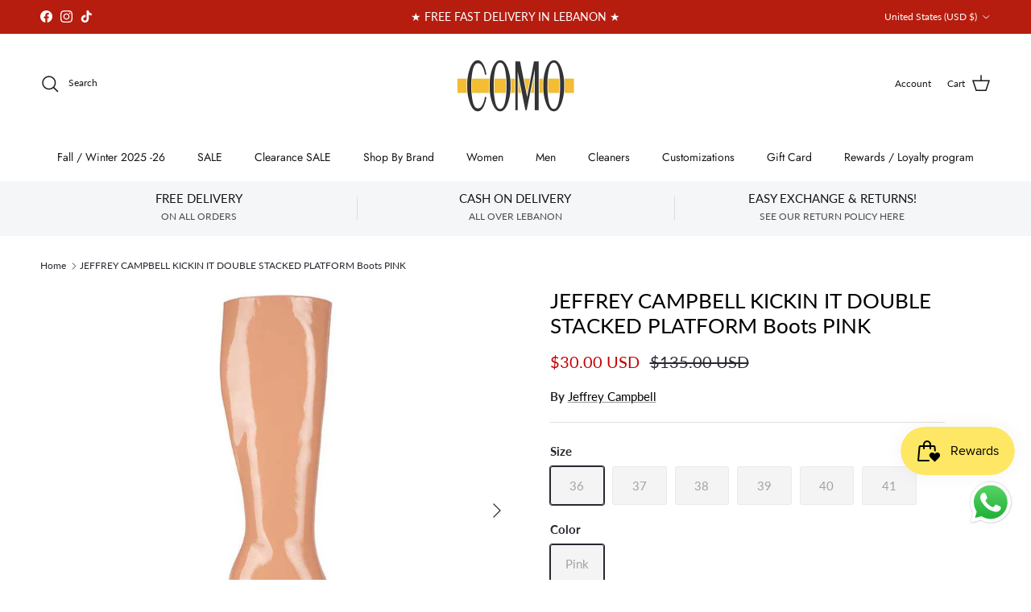

--- FILE ---
content_type: text/html; charset=utf-8
request_url: https://comostore.me/products/jeffrey-campbell-kickin-it-double-stacked-platform-boots-pink
body_size: 31735
content:
<!doctype html>
<html class="no-js" lang="en" dir="ltr">
<head><meta charset="utf-8">
<meta name="viewport" content="width=device-width,initial-scale=1,viewport-fit=cover">
<title>Shop Jeffrey Campbell Epirus Platform Slide Sandal Online in USA - Comostore &ndash; Como Store</title><link rel="canonical" href="https://comostore.me/products/jeffrey-campbell-kickin-it-double-stacked-platform-boots-pink"><link rel="icon" href="//comostore.me/cdn/shop/files/Como_logo.png?crop=center&height=48&v=1746018831&width=48" type="image/png">
  <link rel="apple-touch-icon" href="//comostore.me/cdn/shop/files/Como_logo.png?crop=center&height=180&v=1746018831&width=180"><meta name="description" content="Buy Jeffrey Campbell Eprius Platform Slide Sandals for women online at Comostore USA, a leading eCommerce store offers a huge collection of stylish and trendy women sandals at low prices. Our products are available in variety of size and color options."><meta property="og:site_name" content="Como Store">
<meta property="og:url" content="https://comostore.me/products/jeffrey-campbell-kickin-it-double-stacked-platform-boots-pink">
<meta property="og:title" content="Shop Jeffrey Campbell Epirus Platform Slide Sandal Online in USA - Comostore">
<meta property="og:type" content="product">
<meta property="og:description" content="Buy Jeffrey Campbell Eprius Platform Slide Sandals for women online at Comostore USA, a leading eCommerce store offers a huge collection of stylish and trendy women sandals at low prices. Our products are available in variety of size and color options."><meta property="og:image" content="http://comostore.me/cdn/shop/products/kickinit1.jpg?crop=center&height=1200&v=1705959706&width=1200">
  <meta property="og:image:secure_url" content="https://comostore.me/cdn/shop/products/kickinit1.jpg?crop=center&height=1200&v=1705959706&width=1200">
  <meta property="og:image:width" content="1000">
  <meta property="og:image:height" content="1000"><meta property="og:price:amount" content="30.00">
  <meta property="og:price:currency" content="USD"><meta name="twitter:card" content="summary_large_image">
<meta name="twitter:title" content="Shop Jeffrey Campbell Epirus Platform Slide Sandal Online in USA - Comostore">
<meta name="twitter:description" content="Buy Jeffrey Campbell Eprius Platform Slide Sandals for women online at Comostore USA, a leading eCommerce store offers a huge collection of stylish and trendy women sandals at low prices. Our products are available in variety of size and color options.">
<style>@font-face {
  font-family: Lato;
  font-weight: 400;
  font-style: normal;
  font-display: fallback;
  src: url("//comostore.me/cdn/fonts/lato/lato_n4.c3b93d431f0091c8be23185e15c9d1fee1e971c5.woff2") format("woff2"),
       url("//comostore.me/cdn/fonts/lato/lato_n4.d5c00c781efb195594fd2fd4ad04f7882949e327.woff") format("woff");
}
@font-face {
  font-family: Lato;
  font-weight: 700;
  font-style: normal;
  font-display: fallback;
  src: url("//comostore.me/cdn/fonts/lato/lato_n7.900f219bc7337bc57a7a2151983f0a4a4d9d5dcf.woff2") format("woff2"),
       url("//comostore.me/cdn/fonts/lato/lato_n7.a55c60751adcc35be7c4f8a0313f9698598612ee.woff") format("woff");
}
@font-face {
  font-family: Lato;
  font-weight: 500;
  font-style: normal;
  font-display: fallback;
  src: url("//comostore.me/cdn/fonts/lato/lato_n5.b2fec044fbe05725e71d90882e5f3b21dae2efbd.woff2") format("woff2"),
       url("//comostore.me/cdn/fonts/lato/lato_n5.f25a9a5c73ff9372e69074488f99e8ac702b5447.woff") format("woff");
}
@font-face {
  font-family: Lato;
  font-weight: 400;
  font-style: italic;
  font-display: fallback;
  src: url("//comostore.me/cdn/fonts/lato/lato_i4.09c847adc47c2fefc3368f2e241a3712168bc4b6.woff2") format("woff2"),
       url("//comostore.me/cdn/fonts/lato/lato_i4.3c7d9eb6c1b0a2bf62d892c3ee4582b016d0f30c.woff") format("woff");
}
@font-face {
  font-family: Lato;
  font-weight: 700;
  font-style: italic;
  font-display: fallback;
  src: url("//comostore.me/cdn/fonts/lato/lato_i7.16ba75868b37083a879b8dd9f2be44e067dfbf92.woff2") format("woff2"),
       url("//comostore.me/cdn/fonts/lato/lato_i7.4c07c2b3b7e64ab516aa2f2081d2bb0366b9dce8.woff") format("woff");
}
@font-face {
  font-family: Lato;
  font-weight: 400;
  font-style: normal;
  font-display: fallback;
  src: url("//comostore.me/cdn/fonts/lato/lato_n4.c3b93d431f0091c8be23185e15c9d1fee1e971c5.woff2") format("woff2"),
       url("//comostore.me/cdn/fonts/lato/lato_n4.d5c00c781efb195594fd2fd4ad04f7882949e327.woff") format("woff");
}
@font-face {
  font-family: Jost;
  font-weight: 400;
  font-style: normal;
  font-display: fallback;
  src: url("//comostore.me/cdn/fonts/jost/jost_n4.d47a1b6347ce4a4c9f437608011273009d91f2b7.woff2") format("woff2"),
       url("//comostore.me/cdn/fonts/jost/jost_n4.791c46290e672b3f85c3d1c651ef2efa3819eadd.woff") format("woff");
}
@font-face {
  font-family: Jost;
  font-weight: 400;
  font-style: normal;
  font-display: fallback;
  src: url("//comostore.me/cdn/fonts/jost/jost_n4.d47a1b6347ce4a4c9f437608011273009d91f2b7.woff2") format("woff2"),
       url("//comostore.me/cdn/fonts/jost/jost_n4.791c46290e672b3f85c3d1c651ef2efa3819eadd.woff") format("woff");
}
@font-face {
  font-family: Jost;
  font-weight: 600;
  font-style: normal;
  font-display: fallback;
  src: url("//comostore.me/cdn/fonts/jost/jost_n6.ec1178db7a7515114a2d84e3dd680832b7af8b99.woff2") format("woff2"),
       url("//comostore.me/cdn/fonts/jost/jost_n6.b1178bb6bdd3979fef38e103a3816f6980aeaff9.woff") format("woff");
}
:root {
  --page-container-width:          2200px;
  --reading-container-width:       720px;
  --divider-opacity:               0.14;
  --gutter-large:                  30px;
  --gutter-desktop:                20px;
  --gutter-mobile:                 16px;
  --section-padding:               50px;
  --larger-section-padding:        80px;
  --larger-section-padding-mobile: 60px;
  --largest-section-padding:       110px;
  --aos-animate-duration:          0.6s;

  --base-font-family:              Lato, sans-serif;
  --base-font-weight:              400;
  --base-font-style:               normal;
  --heading-font-family:           Lato, sans-serif;
  --heading-font-weight:           400;
  --heading-font-style:            normal;
  --heading-font-letter-spacing:   normal;
  --logo-font-family:              Jost, sans-serif;
  --logo-font-weight:              400;
  --logo-font-style:               normal;
  --nav-font-family:               Jost, sans-serif;
  --nav-font-weight:               400;
  --nav-font-style:                normal;

  --base-text-size:15px;
  --base-line-height:              1.6;
  --input-text-size:16px;
  --smaller-text-size-1:12px;
  --smaller-text-size-2:14px;
  --smaller-text-size-3:12px;
  --smaller-text-size-4:11px;
  --larger-text-size:26px;
  --super-large-text-size:46px;
  --super-large-mobile-text-size:21px;
  --larger-mobile-text-size:21px;
  --logo-text-size:24px;--btn-letter-spacing: 0.08em;
    --btn-text-transform: uppercase;
    --button-text-size: 13px;
    --quickbuy-button-text-size: 13;
    --small-feature-link-font-size: 0.75em;
    --input-btn-padding-top: 1.2em;
    --input-btn-padding-bottom: 1.2em;--heading-text-transform:none;
  --nav-text-size:                      14px;
  --mobile-menu-font-weight:            600;

  --body-bg-color:                      255 255 255;
  --bg-color:                           255 255 255;
  --body-text-color:                    40 40 49;
  --text-color:                         40 40 49;

  --header-text-col:                    #171717;--header-text-hover-col:             var(--main-nav-link-hover-col);--header-bg-col:                     #ffffff;
  --heading-color:                     0 0 0;
  --body-heading-color:                0 0 0;
  --heading-divider-col:               #ffffff;

  --logo-col:                          #282831;
  --main-nav-bg:                       #ffffff;
  --main-nav-link-col:                 #171717;
  --main-nav-link-hover-col:           #171717;
  --main-nav-link-featured-col:        #b61d0f;

  --link-color:                        0 0 0;
  --body-link-color:                   0 0 0;

  --btn-bg-color:                        40 41 45;
  --btn-bg-hover-color:                  62 66 70;
  --btn-border-color:                    40 41 45;
  --btn-border-hover-color:              62 66 70;
  --btn-text-color:                      255 255 255;
  --btn-text-hover-color:                255 255 255;--btn-alt-bg-color:                    23 23 23;
  --btn-alt-text-color:                  255 255 255;
  --btn-alt-border-color:                23 23 23;
  --btn-alt-border-hover-color:          23 23 23;--btn-ter-bg-color:                    235 235 235;
  --btn-ter-text-color:                  0 0 0;
  --btn-ter-bg-hover-color:              40 41 45;
  --btn-ter-text-hover-color:            255 255 255;--btn-border-radius: 3px;
    --btn-inspired-border-radius: 3px;--color-scheme-default:                             #ffffff;
  --color-scheme-default-color:                       255 255 255;
  --color-scheme-default-text-color:                  40 40 49;
  --color-scheme-default-head-color:                  0 0 0;
  --color-scheme-default-link-color:                  0 0 0;
  --color-scheme-default-btn-text-color:              255 255 255;
  --color-scheme-default-btn-text-hover-color:        255 255 255;
  --color-scheme-default-btn-bg-color:                40 41 45;
  --color-scheme-default-btn-bg-hover-color:          62 66 70;
  --color-scheme-default-btn-border-color:            40 41 45;
  --color-scheme-default-btn-border-hover-color:      62 66 70;
  --color-scheme-default-btn-alt-text-color:          255 255 255;
  --color-scheme-default-btn-alt-bg-color:            23 23 23;
  --color-scheme-default-btn-alt-border-color:        23 23 23;
  --color-scheme-default-btn-alt-border-hover-color:  23 23 23;

  --color-scheme-1:                             #fcfaf3;
  --color-scheme-1-color:                       252 250 243;
  --color-scheme-1-text-color:                  92 92 92;
  --color-scheme-1-head-color:                  23 23 23;
  --color-scheme-1-link-color:                  193 100 82;
  --color-scheme-1-btn-text-color:              255 255 255;
  --color-scheme-1-btn-text-hover-color:        255 255 255;
  --color-scheme-1-btn-bg-color:                35 35 35;
  --color-scheme-1-btn-bg-hover-color:          0 0 0;
  --color-scheme-1-btn-border-color:            35 35 35;
  --color-scheme-1-btn-border-hover-color:      0 0 0;
  --color-scheme-1-btn-alt-text-color:          35 35 35;
  --color-scheme-1-btn-alt-bg-color:            255 255 255;
  --color-scheme-1-btn-alt-border-color:        35 35 35;
  --color-scheme-1-btn-alt-border-hover-color:  35 35 35;

  --color-scheme-2:                             #faf2e6;
  --color-scheme-2-color:                       250 242 230;
  --color-scheme-2-text-color:                  92 92 92;
  --color-scheme-2-head-color:                  23 23 23;
  --color-scheme-2-link-color:                  193 100 82;
  --color-scheme-2-btn-text-color:              255 255 255;
  --color-scheme-2-btn-text-hover-color:        255 255 255;
  --color-scheme-2-btn-bg-color:                35 35 35;
  --color-scheme-2-btn-bg-hover-color:          0 0 0;
  --color-scheme-2-btn-border-color:            35 35 35;
  --color-scheme-2-btn-border-hover-color:      0 0 0;
  --color-scheme-2-btn-alt-text-color:          35 35 35;
  --color-scheme-2-btn-alt-bg-color:            255 255 255;
  --color-scheme-2-btn-alt-border-color:        35 35 35;
  --color-scheme-2-btn-alt-border-hover-color:  35 35 35;

  /* Shop Pay payment terms */
  --payment-terms-background-color:    #ffffff;--quickbuy-bg: 255 255 255;--body-input-background-color:       rgb(var(--body-bg-color));
  --input-background-color:            rgb(var(--body-bg-color));
  --body-input-text-color:             var(--body-text-color);
  --input-text-color:                  var(--body-text-color);
  --body-input-border-color:           rgb(201, 201, 204);
  --input-border-color:                rgb(201, 201, 204);
  --input-border-color-hover:          rgb(137, 137, 142);
  --input-border-color-active:         rgb(40, 40, 49);

  --swatch-cross-svg:                  url("data:image/svg+xml,%3Csvg xmlns='http://www.w3.org/2000/svg' width='240' height='240' viewBox='0 0 24 24' fill='none' stroke='rgb(201, 201, 204)' stroke-width='0.09' preserveAspectRatio='none' %3E%3Cline x1='24' y1='0' x2='0' y2='24'%3E%3C/line%3E%3C/svg%3E");
  --swatch-cross-hover:                url("data:image/svg+xml,%3Csvg xmlns='http://www.w3.org/2000/svg' width='240' height='240' viewBox='0 0 24 24' fill='none' stroke='rgb(137, 137, 142)' stroke-width='0.09' preserveAspectRatio='none' %3E%3Cline x1='24' y1='0' x2='0' y2='24'%3E%3C/line%3E%3C/svg%3E");
  --swatch-cross-active:               url("data:image/svg+xml,%3Csvg xmlns='http://www.w3.org/2000/svg' width='240' height='240' viewBox='0 0 24 24' fill='none' stroke='rgb(40, 40, 49)' stroke-width='0.09' preserveAspectRatio='none' %3E%3Cline x1='24' y1='0' x2='0' y2='24'%3E%3C/line%3E%3C/svg%3E");

  --footer-divider-col:                #d9d9d9;
  --footer-text-col:                   255 255 255;
  --footer-heading-col:                255 255 255;
  --footer-bg-col:                     23 23 23;--product-label-overlay-justify: flex-start;--product-label-overlay-align: flex-start;--product-label-overlay-reduction-text:   #ffffff;
  --product-label-overlay-reduction-bg:     #c20000;
  --product-label-overlay-reduction-text-weight: 600;
  --product-label-overlay-stock-text:       #ffffff;
  --product-label-overlay-stock-bg:         #000000;
  --product-label-overlay-new-text:         #ffffff;
  --product-label-overlay-new-bg:           #000000;
  --product-label-overlay-meta-text:        #ffffff;
  --product-label-overlay-meta-bg:          #000000;
  --product-label-sale-text:                #c20000;
  --product-label-sold-text:                #171717;
  --product-label-preorder-text:            #3ea36a;

  --product-block-crop-align:               center;

  
  --product-block-price-align:              center;
  --product-block-price-item-margin-start:  .25rem;
  --product-block-price-item-margin-end:    .25rem;
  

  

  --collection-block-image-position:   center center;

  --swatch-picker-image-size:          40px;
  --swatch-crop-align:                 center center;

  --image-overlay-text-color:          255 255 255;--image-overlay-bg:                  rgba(0, 0, 0, 0.12);
  --image-overlay-shadow-start:        rgb(0 0 0 / 0.16);
  --image-overlay-box-opacity:         0.88;--product-inventory-ok-box-color:            #f2faf0;
  --product-inventory-ok-text-color:           #108043;
  --product-inventory-ok-icon-box-fill-color:  #fff;
  --product-inventory-low-box-color:           #fcf1cd;
  --product-inventory-low-text-color:          #dd9a1a;
  --product-inventory-low-icon-box-fill-color: #fff;
  --product-inventory-low-text-color-channels: 16, 128, 67;
  --product-inventory-ok-text-color-channels:  221, 154, 26;

  --rating-star-color: 255 214 41;--overlay-align-left: start;
    --overlay-align-right: end;}html[dir=rtl] {
  --overlay-right-text-m-left: 0;
  --overlay-right-text-m-right: auto;
  --overlay-left-shadow-left-left: 15%;
  --overlay-left-shadow-left-right: -50%;
  --overlay-left-shadow-right-left: -85%;
  --overlay-left-shadow-right-right: 0;
}.image-overlay--bg-box .text-overlay .text-overlay__text {
    --image-overlay-box-bg: 255 255 255;
    --heading-color: var(--body-heading-color);
    --text-color: var(--body-text-color);
    --link-color: var(--body-link-color);
  }::selection {
    background: rgb(var(--body-heading-color));
    color: rgb(var(--body-bg-color));
  }
  ::-moz-selection {
    background: rgb(var(--body-heading-color));
    color: rgb(var(--body-bg-color));
  }.use-color-scheme--default {
  --product-label-sale-text:           #c20000;
  --product-label-sold-text:           #171717;
  --product-label-preorder-text:       #3ea36a;
  --input-background-color:            rgb(var(--body-bg-color));
  --input-text-color:                  var(--body-input-text-color);
  --input-border-color:                rgb(201, 201, 204);
  --input-border-color-hover:          rgb(137, 137, 142);
  --input-border-color-active:         rgb(40, 40, 49);
}</style>

  <link href="//comostore.me/cdn/shop/t/69/assets/main.css?v=146978861852221756171759218866" rel="stylesheet" type="text/css" media="all" />
<link rel="preload" as="font" href="//comostore.me/cdn/fonts/lato/lato_n4.c3b93d431f0091c8be23185e15c9d1fee1e971c5.woff2" type="font/woff2" crossorigin><link rel="preload" as="font" href="//comostore.me/cdn/fonts/lato/lato_n4.c3b93d431f0091c8be23185e15c9d1fee1e971c5.woff2" type="font/woff2" crossorigin><script>
    document.documentElement.className = document.documentElement.className.replace('no-js', 'js');

    window.theme = {
      info: {
        name: 'Symmetry',
        version: '8.0.0'
      },
      device: {
        hasTouch: window.matchMedia('(any-pointer: coarse)').matches,
        hasHover: window.matchMedia('(hover: hover)').matches
      },
      mediaQueries: {
        md: '(min-width: 768px)',
        productMediaCarouselBreak: '(min-width: 1041px)'
      },
      routes: {
        base: 'https://comostore.me',
        cart: '/cart',
        cartAdd: '/cart/add.js',
        cartUpdate: '/cart/update.js',
        predictiveSearch: '/search/suggest'
      },
      strings: {
        cartTermsConfirmation: "You must agree to the terms and conditions before continuing.",
        cartItemsQuantityError: "You can only add [QUANTITY] of this item to your cart.",
        generalSearchViewAll: "View all search results",
        noStock: "Sold out",
        noVariant: "Unavailable",
        productsProductChooseA: "Choose a",
        generalSearchPages: "Pages",
        generalSearchNoResultsWithoutTerms: "Sorry, we couldnʼt find any results",
        shippingCalculator: {
          singleRate: "There is one shipping rate for this destination:",
          multipleRates: "There are multiple shipping rates for this destination:",
          noRates: "We do not ship to this destination."
        },
        regularPrice: "Regular price",
        salePrice: "Sale price"
      },
      settings: {
        moneyWithCurrencyFormat: "\u003cspan class=mw-price\u003e${{amount}} USD\u003c\/span\u003e",
        cartType: "drawer",
        afterAddToCart: "drawer",
        quickbuyStyle: "button",
        externalLinksNewTab: true,
        internalLinksSmoothScroll: true
      }
    }

    theme.inlineNavigationCheck = function() {
      var pageHeader = document.querySelector('.pageheader'),
          inlineNavContainer = pageHeader.querySelector('.logo-area__left__inner'),
          inlineNav = inlineNavContainer.querySelector('.navigation--left');
      if (inlineNav && getComputedStyle(inlineNav).display != 'none') {
        var inlineMenuCentered = document.querySelector('.pageheader--layout-inline-menu-center'),
            logoContainer = document.querySelector('.logo-area__middle__inner');
        if(inlineMenuCentered) {
          var rightWidth = document.querySelector('.logo-area__right__inner').clientWidth,
              middleWidth = logoContainer.clientWidth,
              logoArea = document.querySelector('.logo-area'),
              computedLogoAreaStyle = getComputedStyle(logoArea),
              logoAreaInnerWidth = logoArea.clientWidth - Math.ceil(parseFloat(computedLogoAreaStyle.paddingLeft)) - Math.ceil(parseFloat(computedLogoAreaStyle.paddingRight)),
              availableNavWidth = logoAreaInnerWidth - Math.max(rightWidth, middleWidth) * 2 - 40;
          inlineNavContainer.style.maxWidth = availableNavWidth + 'px';
        }

        var firstInlineNavLink = inlineNav.querySelector('.navigation__item:first-child'),
            lastInlineNavLink = inlineNav.querySelector('.navigation__item:last-child');
        if (lastInlineNavLink) {
          var inlineNavWidth = null;
          if(document.querySelector('html[dir=rtl]')) {
            inlineNavWidth = firstInlineNavLink.offsetLeft - lastInlineNavLink.offsetLeft + firstInlineNavLink.offsetWidth;
          } else {
            inlineNavWidth = lastInlineNavLink.offsetLeft - firstInlineNavLink.offsetLeft + lastInlineNavLink.offsetWidth;
          }
          if (inlineNavContainer.offsetWidth >= inlineNavWidth) {
            pageHeader.classList.add('pageheader--layout-inline-permitted');
            var tallLogo = logoContainer.clientHeight > lastInlineNavLink.clientHeight + 20;
            if (tallLogo) {
              inlineNav.classList.add('navigation--tight-underline');
            } else {
              inlineNav.classList.remove('navigation--tight-underline');
            }
          } else {
            pageHeader.classList.remove('pageheader--layout-inline-permitted');
          }
        }
      }
    };

    theme.setInitialHeaderHeightProperty = () => {
      const section = document.querySelector('.section-header');
      if (section) {
        document.documentElement.style.setProperty('--theme-header-height', Math.ceil(section.clientHeight) + 'px');
      }
    };
  </script>

  <script src="//comostore.me/cdn/shop/t/69/assets/main.js?v=150891663519462644191751622640" defer></script>

  <script>window.performance && window.performance.mark && window.performance.mark('shopify.content_for_header.start');</script><meta name="google-site-verification" content="CEfkYFQmbGhyHXufairhASoLMca1kD3sWlMEkkVH8ZM">
<meta id="shopify-digital-wallet" name="shopify-digital-wallet" content="/13675161/digital_wallets/dialog">
<link rel="alternate" type="application/json+oembed" href="https://comostore.me/products/jeffrey-campbell-kickin-it-double-stacked-platform-boots-pink.oembed">
<script async="async" src="/checkouts/internal/preloads.js?locale=en-US"></script>
<script id="shopify-features" type="application/json">{"accessToken":"2de18221b30cdb68da05d69abda82c6c","betas":["rich-media-storefront-analytics"],"domain":"comostore.me","predictiveSearch":true,"shopId":13675161,"locale":"en"}</script>
<script>var Shopify = Shopify || {};
Shopify.shop = "como-store.myshopify.com";
Shopify.locale = "en";
Shopify.currency = {"active":"USD","rate":"1.0"};
Shopify.country = "US";
Shopify.theme = {"name":"Updated copy of [8.0.0] Symmetry | Needs To Be ...","id":172571590849,"schema_name":"Symmetry","schema_version":"8.0.0","theme_store_id":568,"role":"main"};
Shopify.theme.handle = "null";
Shopify.theme.style = {"id":null,"handle":null};
Shopify.cdnHost = "comostore.me/cdn";
Shopify.routes = Shopify.routes || {};
Shopify.routes.root = "/";</script>
<script type="module">!function(o){(o.Shopify=o.Shopify||{}).modules=!0}(window);</script>
<script>!function(o){function n(){var o=[];function n(){o.push(Array.prototype.slice.apply(arguments))}return n.q=o,n}var t=o.Shopify=o.Shopify||{};t.loadFeatures=n(),t.autoloadFeatures=n()}(window);</script>
<script id="shop-js-analytics" type="application/json">{"pageType":"product"}</script>
<script defer="defer" async type="module" src="//comostore.me/cdn/shopifycloud/shop-js/modules/v2/client.init-shop-cart-sync_BN7fPSNr.en.esm.js"></script>
<script defer="defer" async type="module" src="//comostore.me/cdn/shopifycloud/shop-js/modules/v2/chunk.common_Cbph3Kss.esm.js"></script>
<script defer="defer" async type="module" src="//comostore.me/cdn/shopifycloud/shop-js/modules/v2/chunk.modal_DKumMAJ1.esm.js"></script>
<script type="module">
  await import("//comostore.me/cdn/shopifycloud/shop-js/modules/v2/client.init-shop-cart-sync_BN7fPSNr.en.esm.js");
await import("//comostore.me/cdn/shopifycloud/shop-js/modules/v2/chunk.common_Cbph3Kss.esm.js");
await import("//comostore.me/cdn/shopifycloud/shop-js/modules/v2/chunk.modal_DKumMAJ1.esm.js");

  window.Shopify.SignInWithShop?.initShopCartSync?.({"fedCMEnabled":true,"windoidEnabled":true});

</script>
<script>(function() {
  var isLoaded = false;
  function asyncLoad() {
    if (isLoaded) return;
    isLoaded = true;
    var urls = ["https:\/\/chimpstatic.com\/mcjs-connected\/js\/users\/6aff2d5fc0b8ca9119fa18637\/3173cbc39e43f9e040f92cd4b.js?shop=como-store.myshopify.com","https:\/\/chimpstatic.com\/mcjs-connected\/js\/users\/029e121d9b0898446c10aed22\/d0234216a9177d222d17dad6a.js?shop=como-store.myshopify.com","https:\/\/f624058c3f5c8edb775a-dea6612566ec344afdf376d2faa6c82f.ssl.cf5.rackcdn.com\/skt_easygc_start.js?shop=como-store.myshopify.com","https:\/\/chimpstatic.com\/mcjs-connected\/js\/users\/029e121d9b0898446c10aed22\/d11819c4f550e5836a0481dd2.js?shop=como-store.myshopify.com","https:\/\/sprt-mws-legacy-files.spur-i-t.com\/currencyautoswitcher\/source.js?mw_currencyautoswitcher_t=1618925692\u0026shop=como-store.myshopify.com","https:\/\/ec-magic-tabs.herokuapp.com\/js\/magic-tabs.js?shop=como-store.myshopify.com","https:\/\/client.popupwindow.app\/js\/puw-v2.js?shop=como-store.myshopify.com","https:\/\/cdnv2.mycustomizer.com\/s-scripts\/front.js.gz?shop=como-store.myshopify.com","https:\/\/cdn.roseperl.com\/storelocator-prod\/stockist-form\/como-store-1750223509.js?shop=como-store.myshopify.com","https:\/\/cdn.roseperl.com\/storelocator-prod\/setting\/como-store-1751622906.js?shop=como-store.myshopify.com","https:\/\/cdn.roseperl.com\/storelocator-prod\/wtb\/como-store-1751622906.js?shop=como-store.myshopify.com","https:\/\/my.fpcdn.me\/embed\/shopify\/como-store.myshopify.com\/embed.js?v=490693\u0026shop=como-store.myshopify.com"];
    for (var i = 0; i < urls.length; i++) {
      var s = document.createElement('script');
      s.type = 'text/javascript';
      s.async = true;
      s.src = urls[i];
      var x = document.getElementsByTagName('script')[0];
      x.parentNode.insertBefore(s, x);
    }
  };
  if(window.attachEvent) {
    window.attachEvent('onload', asyncLoad);
  } else {
    window.addEventListener('load', asyncLoad, false);
  }
})();</script>
<script id="__st">var __st={"a":13675161,"offset":7200,"reqid":"a4ecc457-eeec-46a5-905c-ace1d84bfd15-1769784962","pageurl":"comostore.me\/products\/jeffrey-campbell-kickin-it-double-stacked-platform-boots-pink","u":"500dc183fbed","p":"product","rtyp":"product","rid":7229350543553};</script>
<script>window.ShopifyPaypalV4VisibilityTracking = true;</script>
<script id="captcha-bootstrap">!function(){'use strict';const t='contact',e='account',n='new_comment',o=[[t,t],['blogs',n],['comments',n],[t,'customer']],c=[[e,'customer_login'],[e,'guest_login'],[e,'recover_customer_password'],[e,'create_customer']],r=t=>t.map((([t,e])=>`form[action*='/${t}']:not([data-nocaptcha='true']) input[name='form_type'][value='${e}']`)).join(','),a=t=>()=>t?[...document.querySelectorAll(t)].map((t=>t.form)):[];function s(){const t=[...o],e=r(t);return a(e)}const i='password',u='form_key',d=['recaptcha-v3-token','g-recaptcha-response','h-captcha-response',i],f=()=>{try{return window.sessionStorage}catch{return}},m='__shopify_v',_=t=>t.elements[u];function p(t,e,n=!1){try{const o=window.sessionStorage,c=JSON.parse(o.getItem(e)),{data:r}=function(t){const{data:e,action:n}=t;return t[m]||n?{data:e,action:n}:{data:t,action:n}}(c);for(const[e,n]of Object.entries(r))t.elements[e]&&(t.elements[e].value=n);n&&o.removeItem(e)}catch(o){console.error('form repopulation failed',{error:o})}}const l='form_type',E='cptcha';function T(t){t.dataset[E]=!0}const w=window,h=w.document,L='Shopify',v='ce_forms',y='captcha';let A=!1;((t,e)=>{const n=(g='f06e6c50-85a8-45c8-87d0-21a2b65856fe',I='https://cdn.shopify.com/shopifycloud/storefront-forms-hcaptcha/ce_storefront_forms_captcha_hcaptcha.v1.5.2.iife.js',D={infoText:'Protected by hCaptcha',privacyText:'Privacy',termsText:'Terms'},(t,e,n)=>{const o=w[L][v],c=o.bindForm;if(c)return c(t,g,e,D).then(n);var r;o.q.push([[t,g,e,D],n]),r=I,A||(h.body.append(Object.assign(h.createElement('script'),{id:'captcha-provider',async:!0,src:r})),A=!0)});var g,I,D;w[L]=w[L]||{},w[L][v]=w[L][v]||{},w[L][v].q=[],w[L][y]=w[L][y]||{},w[L][y].protect=function(t,e){n(t,void 0,e),T(t)},Object.freeze(w[L][y]),function(t,e,n,w,h,L){const[v,y,A,g]=function(t,e,n){const i=e?o:[],u=t?c:[],d=[...i,...u],f=r(d),m=r(i),_=r(d.filter((([t,e])=>n.includes(e))));return[a(f),a(m),a(_),s()]}(w,h,L),I=t=>{const e=t.target;return e instanceof HTMLFormElement?e:e&&e.form},D=t=>v().includes(t);t.addEventListener('submit',(t=>{const e=I(t);if(!e)return;const n=D(e)&&!e.dataset.hcaptchaBound&&!e.dataset.recaptchaBound,o=_(e),c=g().includes(e)&&(!o||!o.value);(n||c)&&t.preventDefault(),c&&!n&&(function(t){try{if(!f())return;!function(t){const e=f();if(!e)return;const n=_(t);if(!n)return;const o=n.value;o&&e.removeItem(o)}(t);const e=Array.from(Array(32),(()=>Math.random().toString(36)[2])).join('');!function(t,e){_(t)||t.append(Object.assign(document.createElement('input'),{type:'hidden',name:u})),t.elements[u].value=e}(t,e),function(t,e){const n=f();if(!n)return;const o=[...t.querySelectorAll(`input[type='${i}']`)].map((({name:t})=>t)),c=[...d,...o],r={};for(const[a,s]of new FormData(t).entries())c.includes(a)||(r[a]=s);n.setItem(e,JSON.stringify({[m]:1,action:t.action,data:r}))}(t,e)}catch(e){console.error('failed to persist form',e)}}(e),e.submit())}));const S=(t,e)=>{t&&!t.dataset[E]&&(n(t,e.some((e=>e===t))),T(t))};for(const o of['focusin','change'])t.addEventListener(o,(t=>{const e=I(t);D(e)&&S(e,y())}));const B=e.get('form_key'),M=e.get(l),P=B&&M;t.addEventListener('DOMContentLoaded',(()=>{const t=y();if(P)for(const e of t)e.elements[l].value===M&&p(e,B);[...new Set([...A(),...v().filter((t=>'true'===t.dataset.shopifyCaptcha))])].forEach((e=>S(e,t)))}))}(h,new URLSearchParams(w.location.search),n,t,e,['guest_login'])})(!0,!0)}();</script>
<script integrity="sha256-4kQ18oKyAcykRKYeNunJcIwy7WH5gtpwJnB7kiuLZ1E=" data-source-attribution="shopify.loadfeatures" defer="defer" src="//comostore.me/cdn/shopifycloud/storefront/assets/storefront/load_feature-a0a9edcb.js" crossorigin="anonymous"></script>
<script data-source-attribution="shopify.dynamic_checkout.dynamic.init">var Shopify=Shopify||{};Shopify.PaymentButton=Shopify.PaymentButton||{isStorefrontPortableWallets:!0,init:function(){window.Shopify.PaymentButton.init=function(){};var t=document.createElement("script");t.src="https://comostore.me/cdn/shopifycloud/portable-wallets/latest/portable-wallets.en.js",t.type="module",document.head.appendChild(t)}};
</script>
<script data-source-attribution="shopify.dynamic_checkout.buyer_consent">
  function portableWalletsHideBuyerConsent(e){var t=document.getElementById("shopify-buyer-consent"),n=document.getElementById("shopify-subscription-policy-button");t&&n&&(t.classList.add("hidden"),t.setAttribute("aria-hidden","true"),n.removeEventListener("click",e))}function portableWalletsShowBuyerConsent(e){var t=document.getElementById("shopify-buyer-consent"),n=document.getElementById("shopify-subscription-policy-button");t&&n&&(t.classList.remove("hidden"),t.removeAttribute("aria-hidden"),n.addEventListener("click",e))}window.Shopify?.PaymentButton&&(window.Shopify.PaymentButton.hideBuyerConsent=portableWalletsHideBuyerConsent,window.Shopify.PaymentButton.showBuyerConsent=portableWalletsShowBuyerConsent);
</script>
<script data-source-attribution="shopify.dynamic_checkout.cart.bootstrap">document.addEventListener("DOMContentLoaded",(function(){function t(){return document.querySelector("shopify-accelerated-checkout-cart, shopify-accelerated-checkout")}if(t())Shopify.PaymentButton.init();else{new MutationObserver((function(e,n){t()&&(Shopify.PaymentButton.init(),n.disconnect())})).observe(document.body,{childList:!0,subtree:!0})}}));
</script>
<script id="sections-script" data-sections="related-products,footer" defer="defer" src="//comostore.me/cdn/shop/t/69/compiled_assets/scripts.js?v=13904"></script>
<script>window.performance && window.performance.mark && window.performance.mark('shopify.content_for_header.end');</script>
<!-- CC Custom Head Start --><!-- CC Custom Head End --><!-- BEGIN app block: shopify://apps/wrapped/blocks/app-embed/1714fc7d-e525-4a14-8c3e-1b6ed95734c5 --><script type="module" src="https://cdn.shopify.com/storefront/web-components.js"></script>
<!-- BEGIN app snippet: app-embed.settings --><script type="text/javascript">
  window.Wrapped = { ...window.Wrapped };
  window.Wrapped.options = null;
  window.Wrapped.settings = {"activated":true,"debug":false,"scripts":null,"styles":null,"skipFetchInterceptor":false,"skipXhrInterceptor":false,"token":"938699139242845afd59f9b288887f5e"};
  window.Wrapped.settings.block = {"extension_background_primary_color":"#ffffff","extension_background_secondary_color":"#f3f3f3","extension_border_color":"rgba(0,0,0,0)","border_width":1,"border_radius":60,"spacing_scale":"--wrapped-spacing-scale-base","hover_style":"--wrapped-hover-style-light","font_color":"#000000","font_secondary_color":"#333333","font_scale":100,"form_element_text_color":"#333333","background_color":"#ffffff","border_color":"#0000000f","checkbox_radio_color":"#000000","primary_button_text":"#ffffff","primary_button_surface":"#000000","primary_button_border":"rgba(0,0,0,0)","secondary_button_text":"#333333","secondary_button_surface":"#0000000f","secondary_button_border":"rgba(0,0,0,0)","media_fit":"fill","gift_thumbnail_size":60,"gift_thumbnail_position":"--wrapped-thumbnail-position-start"};
  window.Wrapped.settings.market = null;

  
    window.Wrapped.selectedProductId = 7229350543553;
    window.Wrapped.selectedVariantId = 41587172180161;
  if (window.Wrapped.settings.debug) {
    const logStyle = 'background-color:black;color:#ffc863;font-size:12px;font-weight:400;padding:12px;border-radius:10px;'
    console.log('%c Gift options by Wrapped | Learn more at https://apps.shopify.com/wrapped', logStyle)
    console.debug('[wrapped:booting]', window.Wrapped)
  }
</script>
<!-- END app snippet --><!-- BEGIN app snippet: app-embed.styles -->
<style type="text/css">
:root {
  --wrapped-background-color: #ffffff;

  --wrapped-extension-background-primary-color: #ffffff;
  --wrapped-extension-background-secondary-color: #f3f3f3;

  --wrapped-extension-border-color: rgba(0,0,0,0);

  --wrapped-border-color: #0000000f;
  
  
    --wrapped-border-radius: min(calc(60 / 100 * 24px), 24px);
  
  --wrapped-border-width: 1px;

  --wrapped-checkbox-accent-color: #000000;

  --wrapped-checkbox--label-left: flex-start;
  --wrapped-checkbox--label-center: center;
  --wrapped-checkbox--label-right: flex-end;

  --wrapped-default-padding: 0.5em;
  --wrapped-container-padding: 0.5em;

  --wrapped-font-color: #000000;
  --wrapped-font-size-default: 16px;
  --wrapped-font-scale: 1.0;

  --wrapped-font-size: calc(var(--wrapped-font-size-default) * var(--wrapped-font-scale));
  --wrapped-font-size-small: calc(var(--wrapped-font-size) * 0.8);
  --wrapped-font-size-smaller: calc(var(--wrapped-font-size) * 0.7);
  --wrapped-font-size-smallest: calc(var(--wrapped-font-size) * 0.65);

  --wrapped-component-bottom-padding: 0.5em;

  --wrapped-feature-max-height: 500px;

  --wrapped-textarea-min-height: 80px;

  --wrapped-thumbnail-position-start: -1;
  --wrapped-thumbnail-position-end: 2;
  --wrapped-thumbnail-position: var(--wrapped-thumbnail-position-start, -1);
  --wrapped-thumbnail-size: clamp(40px, 60px, 200px);

  --wrapped-extension-margin-block-start: 1em;
  --wrapped-extension-margin-block-end: 2em;

  --wrapped-unavailable-gift-variant-opacity: 0.4;
}


wrapped-extension {
  background-color: var(--wrapped-extension-background-primary-color) !important;
  border: 1px solid var(--wrapped-extension-border-color) !important;
  border-radius: var(--wrapped-border-radius) !important;
  display: block;
  color: var(--wrapped-font-color) !important;
  font-size: var(--wrapped-font-size) !important;
  height: fit-content !important;
  margin-block-start: var(--wrapped-extension-margin-block-start) !important;
  margin-block-end: var(--wrapped-extension-margin-block-end) !important;
  min-width: unset !important;
  max-width: 640px !important;
  overflow: hidden !important;
  padding: unset !important;
  width: unset !important;

  &:has([part="provider"][gift-variants-unavailable="true"]) {
    display: none !important;
  }
  &:has([part="provider"][is-filtered="true"]) {
    display: none !important;
  }
  &:has([part="provider"][is-gift-option="true"]) {
    display: none !important;
  }
  &:has([part="provider"][is-hidden="true"]) {
    border: none !important;
    display: none !important;
  }

  &:has(wrapped-cart-list-provider) {
    margin-left: auto !important;
    margin-right: 0 !important;
  }

  &[target-group="drawer"]:has(wrapped-cart-list-provider) {
    max-width: unset !important;
    margin-left: unset !important;
    margin-right: unset !important;
    margin-block-end: calc(var(--wrapped-extension-margin-block-end) * 0.5) !important;
  }
}

wrapped-extension * {
  font-size: inherit;
  font-family: inherit;
  color: inherit;
  letter-spacing: normal !important;
  line-height: normal !important;
  text-transform: unset !important;
  visibility: inherit !important;

  & input[type=text]::-webkit-input-placeholder, textarea::-webkit-input-placeholder, select::-webkit-input-placeholder {
    color: revert !important;
    opacity: revert !important;
  }
}

wrapped-extension [part="provider"] {
  display: flex;
  flex-direction: column;

  & [part="feature"][enabled="false"] {
    display: none;
    opacity: 0;
    visibility: hidden;
  }

  &[is-checked="true"] {
    &:has([enabled="true"]:not([singular="true"]):not([feature="checkbox"])) {
      & [feature="checkbox"] {
        border-bottom: 1px solid var(--wrapped-extension-border-color);
      }
    }

    & [part="feature"] {
      opacity: 1;
      max-height: var(--wrapped-feature-max-height);
      visibility: visible;
    }
  }

  &[hidden-checkbox="true"] {
    & [part="feature"] {
      opacity: 1;
      max-height: var(--wrapped-feature-max-height);
      visibility: visible;
    }

    & [feature="checkbox"] {
      display: none;
      opacity: 0;
      visibility: hidden;
    }

    
    &[is-checked="false"][has-gift-variants="true"] {
      & [feature="message"], [feature="sender-receiver"] {
        & input, textarea, span {
          pointer-events: none !important;
          cursor: none;
          opacity: 0.5;
        }
      }
    }
  }

  
  &[limited="true"] {
    cursor: none !important;
    pointer-events: none !important;
    opacity: 0.6 !important;

    & [part="container"] {
      & label {
        pointer-events: none !important;
      }
    }
  }

  
  &[saving="true"] {
    & [part="container"] {
      & label {
        pointer-events: none !important;

        & input[type="checkbox"], input[type="radio"], span {
          opacity: 0.7 !important;
          transition: opacity 300ms cubic-bezier(0.25, 0.1, 0.25, 1);
        }
      }

      & select {
        pointer-events: none !important;
        opacity: 0.7 !important;
        outline: none;
      }
    }
  }
}


wrapped-extension [part="feature"]:not([feature="checkbox"]) {
  background-color: var(--wrapped-extension-background-secondary-color);
  max-height: 0;
  opacity: 0;
  visibility: hidden;
  transition: padding-top 0.2s, opacity 0.2s, visibility 0.2s, max-height 0.2s cubic-bezier(0.42, 0, 0.58, 1);
}

wrapped-extension [part="feature"] {
  overflow: hidden !important;

  & [part="container"] {
    display: flex;
    flex-direction: column;
    row-gap: 0.25em;

    & label {
      align-items: center !important;
      column-gap: var(--wrapped-default-padding) !important;
      cursor: pointer !important;
      display: flex;
      line-height: normal !important;
      margin: 0 !important;
      pointer-events: auto !important;
      text-align: left !important;
      text-transform: unset !important;
    }
  }
}

wrapped-extension [feature="checkbox"] [part="container"] {
  padding: var(--wrapped-container-padding);

  & label {
    padding: 0 !important;

    & input[type="checkbox"] {
      cursor: pointer;
      appearance: auto !important;
      clip: unset !important;
      display: inline-block !important;
      height: var(--wrapped-font-size) !important;
      margin: 0  !important;
      min-height: revert !important;
      position: unset !important;
      top: unset !important;
      width: var(--wrapped-font-size) !important;

      &::before {
        content: unset !important;
      }
      &::after {
        content: unset !important;
      }

      &:checked::before {
        content: unset !important;
      }

      &:checked::after {
        content: unset !important;
      }
    }

    & span {
      &[part="label"] {
        border: unset !important;
        flex-grow: 1;
        padding: unset !important;
      }

      &[part="pricing"] {
        align-content: center;
        font-size: var(--wrapped-font-size-small);
        white-space: nowrap;
      }

      &[part="thumbnail"] {
        background-color: var(--wrapped-background-color);
        background-size: cover;
        background-position: center;
        background-repeat: no-repeat;
        border: 1px solid #ddd;
        border-color: var(--wrapped-border-color);
        border-radius: var(--wrapped-border-radius);
        min-height: var(--wrapped-thumbnail-size);
        max-height: var(--wrapped-thumbnail-size);
        min-width: var(--wrapped-thumbnail-size);
        max-width: var(--wrapped-thumbnail-size);
        height: 100%;
        width: 100%;
        display: inline-block;
        overflow: hidden;
        vertical-align: middle;
        order: var(--wrapped-thumbnail-position);

        
        margin-right: 0.6em;
        

        
      }
    }
  }

  
  & label input[type="checkbox"] {
    accent-color: var(--wrapped-checkbox-accent-color);
  }
  
}

wrapped-extension [hidden-checkbox="false"] [feature="variant"][enabled="true"][singular="true"] {
  display: none;
}

wrapped-extension [feature="variant"] [part="container"] {
  padding: var(--wrapped-container-padding) var(--wrapped-container-padding) 0;

  & fieldset {
    background-color: var(--wrapped-background-color) !important;
    border-color: var(--wrapped-border-color) !important;
    border-radius: var(--wrapped-border-radius) !important;
    border-style: solid !important;
    border-width: var(--wrapped-border-width) !important;
    color: var(--wrapped-font-color) !important;
    font-family: inherit;
    font-size: calc(var(--wrapped-font-size) * 0.9) !important;
    margin-bottom: 0.5em !important;
    margin-left: 0 !important;
    margin-right: 0 !important;
    overflow-x: hidden !important;
    overflow-y: scroll !important;
    padding: 0 !important;
    max-height: calc(calc(var(--wrapped-feature-max-height) * 0.5) - calc(var(--wrapped-container-padding) * 4)) !important;
    min-width: 100% !important;
    max-width: 100% !important;
    width: 100% !important;
    -webkit-appearance: auto !important;
    -moz-appearance: auto !important;

    & label {
      background-color: initial;
      container-type: inline-size;
      padding: var(--wrapped-default-padding) calc(var(--wrapped-default-padding) / 2);
      margin-bottom: 0 !important;
      transition: background-color 0.1s, box-shadow 0.1s ease-out;
      transition-delay: 0.1s;
      width: auto;

      & input[type="radio"] {
        appearance: auto !important;
        clip: unset !important;
        cursor: default;
        display: inline-block !important;
        height: var(--wrapped-font-size) !important;
        margin: 0  !important;
        min-height: revert !important;
        position: unset !important;
        top: unset !important;
        vertical-align: top;
        width: var(--wrapped-font-size) !important;

        
        accent-color: var(--wrapped-checkbox-accent-color);
        
      }

      & div[part="wrapper"] {
        display: flex;
        flex-direction: row;
        flex-grow: 1;

        & span {
          border: unset !important;
          font-size: var(--wrapped-font-size-small);

          &[part="title"] {
            width: 100%;
          }

          &[part="pricing"] {
            padding-right: calc(var(--wrapped-default-padding) / 2);
            white-space: nowrap;
          }
        }
      }

      @container (max-width: 400px) {
        div[part="wrapper"] {
          flex-direction: column;
        }
      }

      &[data-available="false"] {
        opacity: var(--wrapped-unavailable-gift-variant-opacity) !important;
        pointer-events: none !important;
      }

      &[data-filtered="true"] {
        opacity: var(--wrapped-unavailable-gift-variant-opacity) !important;
        pointer-events: none !important;
      }

      &:has(input:checked) {
        background-color: var(--wrapped-extension-background-secondary-color);
        box-shadow: inset 0px 10px 10px -10px rgba(0, 0, 0, 0.029);
      }

      &:hover {
        background-color: var(--wrapped-extension-background-secondary-color);
        box-shadow: inset 0px 10px 10px -10px rgba(0, 0, 0, 0.029);
        transition-delay: 0s;
      }
    }
  }

  & select {
    background-color: var(--wrapped-background-color) !important;
    background-image: none !important;
    border-color: var(--wrapped-border-color) !important;
    border-radius: var(--wrapped-border-radius) !important;
    border-style: solid !important;
    border-width: var(--wrapped-border-width) !important;
    color: var(--wrapped-font-color) !important;
    font-family: inherit;
    font-size: var(--wrapped-font-size-small) !important;
    height: auto;
    margin-bottom: 0.5em !important;
    padding: var(--wrapped-default-padding) !important;
    min-width: 100% !important;
    max-width: 100% !important;
    width: 100% !important;
    -webkit-appearance: auto !important;
    -moz-appearance: auto !important;
  }
}

wrapped-extension [feature="variant"][singular="true"] [part="container"] {
  & fieldset {
    display: none;
  }

  & select {
    display: none;
  }
}


wrapped-extension [feature="variant"][selector-type="images"] [part="container"] {
  & fieldset {
    & label {
      flex-direction: row;

      & input[type="radio"] {
        appearance: none !important;
        background-color: var(--wrapped-background-color) !important;
        background-position: center !important;
        background-repeat: no-repeat !important;
        background-size: cover !important;
        border-color: lightgrey !important;
        border-width: 0.2em !important;
        border-style: solid !important;
        border-radius: 0.4em !important;
        box-sizing: border-box !important;
        flex: 0 0 auto !important;
        width: var(--wrapped-thumbnail-size) !important;
        height: var(--wrapped-thumbnail-size) !important;
        min-width: 40px !important;
        max-width: 200px !important;
        -webkit-appearance: none !important;

        &:checked {
          
          border-color: var(--wrapped-checkbox-accent-color) !important;
          

          &::before {
            background-color: unset;
          }
        }
      }

      & div[part="wrapper"] {
        flex-direction: column;
      }
    }

    
    @media (max-width: 640px) {
      & label {
        flex-direction: column;

        & div[part="wrapper"] {
          padding-top: var(--wrapped-container-padding);
          width: 100%;
        }
      }
    }
  }
}


wrapped-extension [feature="variant"][selector-type="images-modern"] [part="container"] {
  & fieldset {
    background: none !important;
    border: none !important;
    display: grid !important;
    gap: calc(var(--wrapped-component-bottom-padding) * 0.8) !important;

    & label {
      opacity: 0.8 !important;

      margin: var(--wrapped-border-width) !important;
      flex-direction: row !important;
      padding: 2px !important;
      padding-right: var(--wrapped-container-padding) !important;

      box-sizing: border-box !important;
      box-shadow: 0 0 0 var(--wrapped-border-width) transparent !important;

      background-color: var(--wrapped-background-color) !important;
      border-color: color-mix(in srgb, var(--wrapped-border-color) 25%, transparent) !important;
      border-radius: var(--wrapped-border-radius) !important;
      border-style: solid !important;
      border-width: var(--wrapped-border-width) !important;
      color: var(--wrapped-font-color) !important;

      transition: box-shadow 0.2s cubic-bezier(0.25, 0.1, 0.25, 1),
                  border-color 0.2s cubic-bezier(0.25, 0.1, 0.25, 1),
                  opacity 0.1s cubic-bezier(0.25, 0.1, 0.25, 1) !important;

      & input[type="radio"] {
        cursor: pointer;
        appearance: none !important;
        background-color: var(--wrapped-background-color) !important;
        background-position: center !important;
        background-repeat: no-repeat !important;
        background-size: cover !important;
        border: none !important;
        border-radius: max(0px, calc(var(--wrapped-border-radius) - 2px)) !important;
        box-sizing: border-box !important;
        flex: 0 0 auto !important;
        width: var(--wrapped-thumbnail-size) !important;
        height: var(--wrapped-thumbnail-size) !important;
        min-width: 40px !important;
        max-width: 200px !important;
        -webkit-appearance: none !important;

        &:checked {
          
          border-color: var(--wrapped-checkbox-accent-color) !important;
          

          &::before {
            background-color: unset;
          }
        }
      }

      & div[part="wrapper"] {
        flex-direction: row;
        gap: var(--wrapped-container-padding);
      }

      &:has(input:checked) {
        border-color: var(--wrapped-checkbox-accent-color) !important;
        border-width: var(--wrapped-border-width) !important;
        box-shadow: 0 0 0 var(--wrapped-border-width) var(--wrapped-checkbox-accent-color) !important;

        pointer-events: none !important;
        opacity: 1 !important;
      }

      &:hover {
        opacity: 1 !important;
      }

      &[data-available="false"] {
        opacity: var(--wrapped-unavailable-gift-variant-opacity) !important;
        pointer-events: none !important;
      }

      &[data-filtered="true"] {
        opacity: var(--wrapped-unavailable-gift-variant-opacity) !important;
        pointer-events: none !important;
      }
    }
  }
}

wrapped-extension [feature="message"] [part="container"] {
  padding: var(--wrapped-container-padding);

  & textarea {
    background-color: var(--wrapped-background-color) !important;
    border-color: var(--wrapped-border-color) !important;
    border-radius: var(--wrapped-border-radius) !important;
    border-style: solid !important;
    border-width: var(--wrapped-border-width) !important;
    box-sizing: border-box;
    color: var(--wrapped-font-color) !important;
    font-size: var(--wrapped-font-size-small) !important;
    font-family: inherit;
    margin: 0 !important;
    min-height: var(--wrapped-textarea-min-height) !important;
    max-width: unset !important;
    min-width: unset !important;
    outline: none !important;
    padding: var(--wrapped-default-padding) !important;
    pointer-events: auto !important;
    width: 100% !important;
  }

  & [part="message-counter"] {
    align-self: flex-end !important;
    font-size: var(--wrapped-font-size-smallest) !important;
  }
}

wrapped-extension [feature="sender-receiver"] [part="container"] {
  flex-direction: row;
  justify-content: space-between;
  gap: 0.5em;
  padding: var(--wrapped-container-padding) var(--wrapped-container-padding) 0;

  & input[type="text"] {
    background-color: var(--wrapped-background-color) !important;
    border-color: var(--wrapped-border-color) !important;
    border-radius: var(--wrapped-border-radius) !important;
    border-style: solid !important;
    border-width: var(--wrapped-border-width) !important;
    box-sizing: border-box;
    box-shadow: none !important;
    color: var(--wrapped-font-color) !important;
    font-family: inherit;
    font-size: var(--wrapped-font-size-small) !important;
    height: auto;
    margin-bottom: 0.5em !important;
    max-width: 100% !important;
    min-width: 100% !important;
    outline: none !important;
    padding: var(--wrapped-default-padding) !important;
    text-indent: revert;
    width: 100% !important;
    -webkit-appearance: auto !important;
    -moz-appearance: auto !important;
  }

  & [part="sender"], [part="receiver"] {
    width: 100% !important;
  }
}

wrapped-extension [feature="sender-receiver"][fields="receiver"] [part="sender"],
wrapped-extension [feature="sender-receiver"][fields="sender"] [part="receiver"] {
  display: none;
}


body:has(wrapped-extension):has(wrapped-product-provider[bundles="false"][is-checked="true"]) {
  & shopify-accelerated-checkout {
    opacity: 0.5 !important;
    pointer-events: none !important;
  }
}
body:has(wrapped-gift-block[target-group="product-page"][gifting]) {
  & shopify-accelerated-checkout {
    opacity: 0.5 !important;
    pointer-events: none !important;
  }
}
</style>
<!-- END app snippet --><!-- BEGIN app snippet: app-embed.customizations --><script type="text/javascript">
  // store customizations
  if (window.Wrapped?.settings?.styles) {
    const styleElement = document.createElement('style')
    styleElement.type = 'text/css'
    styleElement.appendChild(document.createTextNode(window.Wrapped.settings.styles))
    document.head.appendChild(styleElement)
  }

  if (window.Wrapped?.settings?.scripts) {
    const scriptElement = document.createElement('script')
    scriptElement.type = 'text/javascript'
    scriptElement.appendChild(document.createTextNode(window.Wrapped.settings.scripts))
    document.head.appendChild(scriptElement)
  }

  // theme customizations
  if (window.Wrapped?.theme?.styles) {
    const styleElement = document.createElement('style')
    styleElement.type = 'text/css'
    styleElement.appendChild(document.createTextNode(window.Wrapped.theme.styles))
    document.head.appendChild(styleElement)
  }

  if (window.Wrapped?.theme?.scripts) {
    const scriptElement = document.createElement('script')
    scriptElement.type = 'text/javascript'
    scriptElement.appendChild(document.createTextNode(window.Wrapped.theme.scripts))
    document.head.appendChild(scriptElement)
  }
</script>
<!-- END app snippet -->


<!-- END app block --><script src="https://cdn.shopify.com/extensions/019c0eee-edaa-7efe-8d4d-9c5a39d5d323/smile-io-283/assets/smile-loader.js" type="text/javascript" defer="defer"></script>
<script src="https://cdn.shopify.com/extensions/019be0ff-6139-7878-9853-de821ac4362c/wrapped-1717/assets/wrapped-app-embed.js" type="text/javascript" defer="defer"></script>
<link href="https://monorail-edge.shopifysvc.com" rel="dns-prefetch">
<script>(function(){if ("sendBeacon" in navigator && "performance" in window) {try {var session_token_from_headers = performance.getEntriesByType('navigation')[0].serverTiming.find(x => x.name == '_s').description;} catch {var session_token_from_headers = undefined;}var session_cookie_matches = document.cookie.match(/_shopify_s=([^;]*)/);var session_token_from_cookie = session_cookie_matches && session_cookie_matches.length === 2 ? session_cookie_matches[1] : "";var session_token = session_token_from_headers || session_token_from_cookie || "";function handle_abandonment_event(e) {var entries = performance.getEntries().filter(function(entry) {return /monorail-edge.shopifysvc.com/.test(entry.name);});if (!window.abandonment_tracked && entries.length === 0) {window.abandonment_tracked = true;var currentMs = Date.now();var navigation_start = performance.timing.navigationStart;var payload = {shop_id: 13675161,url: window.location.href,navigation_start,duration: currentMs - navigation_start,session_token,page_type: "product"};window.navigator.sendBeacon("https://monorail-edge.shopifysvc.com/v1/produce", JSON.stringify({schema_id: "online_store_buyer_site_abandonment/1.1",payload: payload,metadata: {event_created_at_ms: currentMs,event_sent_at_ms: currentMs}}));}}window.addEventListener('pagehide', handle_abandonment_event);}}());</script>
<script id="web-pixels-manager-setup">(function e(e,d,r,n,o){if(void 0===o&&(o={}),!Boolean(null===(a=null===(i=window.Shopify)||void 0===i?void 0:i.analytics)||void 0===a?void 0:a.replayQueue)){var i,a;window.Shopify=window.Shopify||{};var t=window.Shopify;t.analytics=t.analytics||{};var s=t.analytics;s.replayQueue=[],s.publish=function(e,d,r){return s.replayQueue.push([e,d,r]),!0};try{self.performance.mark("wpm:start")}catch(e){}var l=function(){var e={modern:/Edge?\/(1{2}[4-9]|1[2-9]\d|[2-9]\d{2}|\d{4,})\.\d+(\.\d+|)|Firefox\/(1{2}[4-9]|1[2-9]\d|[2-9]\d{2}|\d{4,})\.\d+(\.\d+|)|Chrom(ium|e)\/(9{2}|\d{3,})\.\d+(\.\d+|)|(Maci|X1{2}).+ Version\/(15\.\d+|(1[6-9]|[2-9]\d|\d{3,})\.\d+)([,.]\d+|)( \(\w+\)|)( Mobile\/\w+|) Safari\/|Chrome.+OPR\/(9{2}|\d{3,})\.\d+\.\d+|(CPU[ +]OS|iPhone[ +]OS|CPU[ +]iPhone|CPU IPhone OS|CPU iPad OS)[ +]+(15[._]\d+|(1[6-9]|[2-9]\d|\d{3,})[._]\d+)([._]\d+|)|Android:?[ /-](13[3-9]|1[4-9]\d|[2-9]\d{2}|\d{4,})(\.\d+|)(\.\d+|)|Android.+Firefox\/(13[5-9]|1[4-9]\d|[2-9]\d{2}|\d{4,})\.\d+(\.\d+|)|Android.+Chrom(ium|e)\/(13[3-9]|1[4-9]\d|[2-9]\d{2}|\d{4,})\.\d+(\.\d+|)|SamsungBrowser\/([2-9]\d|\d{3,})\.\d+/,legacy:/Edge?\/(1[6-9]|[2-9]\d|\d{3,})\.\d+(\.\d+|)|Firefox\/(5[4-9]|[6-9]\d|\d{3,})\.\d+(\.\d+|)|Chrom(ium|e)\/(5[1-9]|[6-9]\d|\d{3,})\.\d+(\.\d+|)([\d.]+$|.*Safari\/(?![\d.]+ Edge\/[\d.]+$))|(Maci|X1{2}).+ Version\/(10\.\d+|(1[1-9]|[2-9]\d|\d{3,})\.\d+)([,.]\d+|)( \(\w+\)|)( Mobile\/\w+|) Safari\/|Chrome.+OPR\/(3[89]|[4-9]\d|\d{3,})\.\d+\.\d+|(CPU[ +]OS|iPhone[ +]OS|CPU[ +]iPhone|CPU IPhone OS|CPU iPad OS)[ +]+(10[._]\d+|(1[1-9]|[2-9]\d|\d{3,})[._]\d+)([._]\d+|)|Android:?[ /-](13[3-9]|1[4-9]\d|[2-9]\d{2}|\d{4,})(\.\d+|)(\.\d+|)|Mobile Safari.+OPR\/([89]\d|\d{3,})\.\d+\.\d+|Android.+Firefox\/(13[5-9]|1[4-9]\d|[2-9]\d{2}|\d{4,})\.\d+(\.\d+|)|Android.+Chrom(ium|e)\/(13[3-9]|1[4-9]\d|[2-9]\d{2}|\d{4,})\.\d+(\.\d+|)|Android.+(UC? ?Browser|UCWEB|U3)[ /]?(15\.([5-9]|\d{2,})|(1[6-9]|[2-9]\d|\d{3,})\.\d+)\.\d+|SamsungBrowser\/(5\.\d+|([6-9]|\d{2,})\.\d+)|Android.+MQ{2}Browser\/(14(\.(9|\d{2,})|)|(1[5-9]|[2-9]\d|\d{3,})(\.\d+|))(\.\d+|)|K[Aa][Ii]OS\/(3\.\d+|([4-9]|\d{2,})\.\d+)(\.\d+|)/},d=e.modern,r=e.legacy,n=navigator.userAgent;return n.match(d)?"modern":n.match(r)?"legacy":"unknown"}(),u="modern"===l?"modern":"legacy",c=(null!=n?n:{modern:"",legacy:""})[u],f=function(e){return[e.baseUrl,"/wpm","/b",e.hashVersion,"modern"===e.buildTarget?"m":"l",".js"].join("")}({baseUrl:d,hashVersion:r,buildTarget:u}),m=function(e){var d=e.version,r=e.bundleTarget,n=e.surface,o=e.pageUrl,i=e.monorailEndpoint;return{emit:function(e){var a=e.status,t=e.errorMsg,s=(new Date).getTime(),l=JSON.stringify({metadata:{event_sent_at_ms:s},events:[{schema_id:"web_pixels_manager_load/3.1",payload:{version:d,bundle_target:r,page_url:o,status:a,surface:n,error_msg:t},metadata:{event_created_at_ms:s}}]});if(!i)return console&&console.warn&&console.warn("[Web Pixels Manager] No Monorail endpoint provided, skipping logging."),!1;try{return self.navigator.sendBeacon.bind(self.navigator)(i,l)}catch(e){}var u=new XMLHttpRequest;try{return u.open("POST",i,!0),u.setRequestHeader("Content-Type","text/plain"),u.send(l),!0}catch(e){return console&&console.warn&&console.warn("[Web Pixels Manager] Got an unhandled error while logging to Monorail."),!1}}}}({version:r,bundleTarget:l,surface:e.surface,pageUrl:self.location.href,monorailEndpoint:e.monorailEndpoint});try{o.browserTarget=l,function(e){var d=e.src,r=e.async,n=void 0===r||r,o=e.onload,i=e.onerror,a=e.sri,t=e.scriptDataAttributes,s=void 0===t?{}:t,l=document.createElement("script"),u=document.querySelector("head"),c=document.querySelector("body");if(l.async=n,l.src=d,a&&(l.integrity=a,l.crossOrigin="anonymous"),s)for(var f in s)if(Object.prototype.hasOwnProperty.call(s,f))try{l.dataset[f]=s[f]}catch(e){}if(o&&l.addEventListener("load",o),i&&l.addEventListener("error",i),u)u.appendChild(l);else{if(!c)throw new Error("Did not find a head or body element to append the script");c.appendChild(l)}}({src:f,async:!0,onload:function(){if(!function(){var e,d;return Boolean(null===(d=null===(e=window.Shopify)||void 0===e?void 0:e.analytics)||void 0===d?void 0:d.initialized)}()){var d=window.webPixelsManager.init(e)||void 0;if(d){var r=window.Shopify.analytics;r.replayQueue.forEach((function(e){var r=e[0],n=e[1],o=e[2];d.publishCustomEvent(r,n,o)})),r.replayQueue=[],r.publish=d.publishCustomEvent,r.visitor=d.visitor,r.initialized=!0}}},onerror:function(){return m.emit({status:"failed",errorMsg:"".concat(f," has failed to load")})},sri:function(e){var d=/^sha384-[A-Za-z0-9+/=]+$/;return"string"==typeof e&&d.test(e)}(c)?c:"",scriptDataAttributes:o}),m.emit({status:"loading"})}catch(e){m.emit({status:"failed",errorMsg:(null==e?void 0:e.message)||"Unknown error"})}}})({shopId: 13675161,storefrontBaseUrl: "https://comostore.me",extensionsBaseUrl: "https://extensions.shopifycdn.com/cdn/shopifycloud/web-pixels-manager",monorailEndpoint: "https://monorail-edge.shopifysvc.com/unstable/produce_batch",surface: "storefront-renderer",enabledBetaFlags: ["2dca8a86"],webPixelsConfigList: [{"id":"539328705","configuration":"{\"config\":\"{\\\"google_tag_ids\\\":[\\\"AW-17183677553\\\",\\\"GT-TWZ22MSN\\\",\\\"G-CYCGFNB2ZS\\\",\\\"G-03LKYJ4MKJ\\\",\\\"GT-T9KVMH6\\\"],\\\"target_country\\\":\\\"ZZ\\\",\\\"gtag_events\\\":[{\\\"type\\\":\\\"begin_checkout\\\",\\\"action_label\\\":[\\\"AW-17183677553\\\/T8FyCI2G2N0aEPG46IFA\\\",\\\"G-CYCGFNB2ZS\\\",\\\"G-03LKYJ4MKJ\\\",\\\"MC-4GRG89GJ45\\\"]},{\\\"type\\\":\\\"search\\\",\\\"action_label\\\":[\\\"AW-17183677553\\\/aoCYCIeG2N0aEPG46IFA\\\",\\\"G-CYCGFNB2ZS\\\",\\\"G-03LKYJ4MKJ\\\",\\\"MC-4GRG89GJ45\\\"]},{\\\"type\\\":\\\"view_item\\\",\\\"action_label\\\":[\\\"AW-17183677553\\\/DSGTCISG2N0aEPG46IFA\\\",\\\"MC-ZC33ZSFYNE\\\",\\\"G-CYCGFNB2ZS\\\",\\\"G-03LKYJ4MKJ\\\",\\\"MC-4GRG89GJ45\\\"]},{\\\"type\\\":\\\"purchase\\\",\\\"action_label\\\":[\\\"AW-17183677553\\\/7YnOCP6F2N0aEPG46IFA\\\",\\\"MC-ZC33ZSFYNE\\\",\\\"G-CYCGFNB2ZS\\\",\\\"G-03LKYJ4MKJ\\\",\\\"MC-4GRG89GJ45\\\"]},{\\\"type\\\":\\\"page_view\\\",\\\"action_label\\\":[\\\"AW-17183677553\\\/KV7NCIGG2N0aEPG46IFA\\\",\\\"MC-ZC33ZSFYNE\\\",\\\"G-CYCGFNB2ZS\\\",\\\"G-03LKYJ4MKJ\\\",\\\"MC-4GRG89GJ45\\\"]},{\\\"type\\\":\\\"add_payment_info\\\",\\\"action_label\\\":[\\\"AW-17183677553\\\/917MCK6G2N0aEPG46IFA\\\",\\\"G-CYCGFNB2ZS\\\",\\\"G-03LKYJ4MKJ\\\",\\\"MC-4GRG89GJ45\\\"]},{\\\"type\\\":\\\"add_to_cart\\\",\\\"action_label\\\":[\\\"AW-17183677553\\\/QW1TCIqG2N0aEPG46IFA\\\",\\\"G-CYCGFNB2ZS\\\",\\\"G-03LKYJ4MKJ\\\",\\\"MC-4GRG89GJ45\\\"]}],\\\"enable_monitoring_mode\\\":false}\"}","eventPayloadVersion":"v1","runtimeContext":"OPEN","scriptVersion":"b2a88bafab3e21179ed38636efcd8a93","type":"APP","apiClientId":1780363,"privacyPurposes":[],"dataSharingAdjustments":{"protectedCustomerApprovalScopes":["read_customer_address","read_customer_email","read_customer_name","read_customer_personal_data","read_customer_phone"]}},{"id":"65142977","eventPayloadVersion":"v1","runtimeContext":"LAX","scriptVersion":"1","type":"CUSTOM","privacyPurposes":["MARKETING"],"name":"Meta pixel (migrated)"},{"id":"108888257","eventPayloadVersion":"v1","runtimeContext":"LAX","scriptVersion":"1","type":"CUSTOM","privacyPurposes":["ANALYTICS"],"name":"Google Analytics tag (migrated)"},{"id":"shopify-app-pixel","configuration":"{}","eventPayloadVersion":"v1","runtimeContext":"STRICT","scriptVersion":"0450","apiClientId":"shopify-pixel","type":"APP","privacyPurposes":["ANALYTICS","MARKETING"]},{"id":"shopify-custom-pixel","eventPayloadVersion":"v1","runtimeContext":"LAX","scriptVersion":"0450","apiClientId":"shopify-pixel","type":"CUSTOM","privacyPurposes":["ANALYTICS","MARKETING"]}],isMerchantRequest: false,initData: {"shop":{"name":"Como Store","paymentSettings":{"currencyCode":"USD"},"myshopifyDomain":"como-store.myshopify.com","countryCode":"LB","storefrontUrl":"https:\/\/comostore.me"},"customer":null,"cart":null,"checkout":null,"productVariants":[{"price":{"amount":30.0,"currencyCode":"USD"},"product":{"title":"JEFFREY CAMPBELL KICKIN IT DOUBLE STACKED PLATFORM Boots PINK","vendor":"Jeffrey Campbell","id":"7229350543553","untranslatedTitle":"JEFFREY CAMPBELL KICKIN IT DOUBLE STACKED PLATFORM Boots PINK","url":"\/products\/jeffrey-campbell-kickin-it-double-stacked-platform-boots-pink","type":"Boots"},"id":"41587172180161","image":{"src":"\/\/comostore.me\/cdn\/shop\/products\/kickinit1.jpg?v=1705959706"},"sku":null,"title":"36 \/ Pink","untranslatedTitle":"36 \/ Pink"},{"price":{"amount":30.0,"currencyCode":"USD"},"product":{"title":"JEFFREY CAMPBELL KICKIN IT DOUBLE STACKED PLATFORM Boots PINK","vendor":"Jeffrey Campbell","id":"7229350543553","untranslatedTitle":"JEFFREY CAMPBELL KICKIN IT DOUBLE STACKED PLATFORM Boots PINK","url":"\/products\/jeffrey-campbell-kickin-it-double-stacked-platform-boots-pink","type":"Boots"},"id":"41587172212929","image":{"src":"\/\/comostore.me\/cdn\/shop\/products\/kickinit1.jpg?v=1705959706"},"sku":"","title":"37 \/ Pink","untranslatedTitle":"37 \/ Pink"},{"price":{"amount":30.0,"currencyCode":"USD"},"product":{"title":"JEFFREY CAMPBELL KICKIN IT DOUBLE STACKED PLATFORM Boots PINK","vendor":"Jeffrey Campbell","id":"7229350543553","untranslatedTitle":"JEFFREY CAMPBELL KICKIN IT DOUBLE STACKED PLATFORM Boots PINK","url":"\/products\/jeffrey-campbell-kickin-it-double-stacked-platform-boots-pink","type":"Boots"},"id":"41587172245697","image":{"src":"\/\/comostore.me\/cdn\/shop\/products\/kickinit1.jpg?v=1705959706"},"sku":null,"title":"38 \/ Pink","untranslatedTitle":"38 \/ Pink"},{"price":{"amount":30.0,"currencyCode":"USD"},"product":{"title":"JEFFREY CAMPBELL KICKIN IT DOUBLE STACKED PLATFORM Boots PINK","vendor":"Jeffrey Campbell","id":"7229350543553","untranslatedTitle":"JEFFREY CAMPBELL KICKIN IT DOUBLE STACKED PLATFORM Boots PINK","url":"\/products\/jeffrey-campbell-kickin-it-double-stacked-platform-boots-pink","type":"Boots"},"id":"41587172278465","image":{"src":"\/\/comostore.me\/cdn\/shop\/products\/kickinit1.jpg?v=1705959706"},"sku":null,"title":"39 \/ Pink","untranslatedTitle":"39 \/ Pink"},{"price":{"amount":30.0,"currencyCode":"USD"},"product":{"title":"JEFFREY CAMPBELL KICKIN IT DOUBLE STACKED PLATFORM Boots PINK","vendor":"Jeffrey Campbell","id":"7229350543553","untranslatedTitle":"JEFFREY CAMPBELL KICKIN IT DOUBLE STACKED PLATFORM Boots PINK","url":"\/products\/jeffrey-campbell-kickin-it-double-stacked-platform-boots-pink","type":"Boots"},"id":"41587172311233","image":{"src":"\/\/comostore.me\/cdn\/shop\/products\/kickinit1.jpg?v=1705959706"},"sku":null,"title":"40 \/ Pink","untranslatedTitle":"40 \/ Pink"},{"price":{"amount":30.0,"currencyCode":"USD"},"product":{"title":"JEFFREY CAMPBELL KICKIN IT DOUBLE STACKED PLATFORM Boots PINK","vendor":"Jeffrey Campbell","id":"7229350543553","untranslatedTitle":"JEFFREY CAMPBELL KICKIN IT DOUBLE STACKED PLATFORM Boots PINK","url":"\/products\/jeffrey-campbell-kickin-it-double-stacked-platform-boots-pink","type":"Boots"},"id":"41587172344001","image":{"src":"\/\/comostore.me\/cdn\/shop\/products\/kickinit1.jpg?v=1705959706"},"sku":null,"title":"41 \/ Pink","untranslatedTitle":"41 \/ Pink"}],"purchasingCompany":null},},"https://comostore.me/cdn","1d2a099fw23dfb22ep557258f5m7a2edbae",{"modern":"","legacy":""},{"shopId":"13675161","storefrontBaseUrl":"https:\/\/comostore.me","extensionBaseUrl":"https:\/\/extensions.shopifycdn.com\/cdn\/shopifycloud\/web-pixels-manager","surface":"storefront-renderer","enabledBetaFlags":"[\"2dca8a86\"]","isMerchantRequest":"false","hashVersion":"1d2a099fw23dfb22ep557258f5m7a2edbae","publish":"custom","events":"[[\"page_viewed\",{}],[\"product_viewed\",{\"productVariant\":{\"price\":{\"amount\":30.0,\"currencyCode\":\"USD\"},\"product\":{\"title\":\"JEFFREY CAMPBELL KICKIN IT DOUBLE STACKED PLATFORM Boots PINK\",\"vendor\":\"Jeffrey Campbell\",\"id\":\"7229350543553\",\"untranslatedTitle\":\"JEFFREY CAMPBELL KICKIN IT DOUBLE STACKED PLATFORM Boots PINK\",\"url\":\"\/products\/jeffrey-campbell-kickin-it-double-stacked-platform-boots-pink\",\"type\":\"Boots\"},\"id\":\"41587172180161\",\"image\":{\"src\":\"\/\/comostore.me\/cdn\/shop\/products\/kickinit1.jpg?v=1705959706\"},\"sku\":null,\"title\":\"36 \/ Pink\",\"untranslatedTitle\":\"36 \/ Pink\"}}]]"});</script><script>
  window.ShopifyAnalytics = window.ShopifyAnalytics || {};
  window.ShopifyAnalytics.meta = window.ShopifyAnalytics.meta || {};
  window.ShopifyAnalytics.meta.currency = 'USD';
  var meta = {"product":{"id":7229350543553,"gid":"gid:\/\/shopify\/Product\/7229350543553","vendor":"Jeffrey Campbell","type":"Boots","handle":"jeffrey-campbell-kickin-it-double-stacked-platform-boots-pink","variants":[{"id":41587172180161,"price":3000,"name":"JEFFREY CAMPBELL KICKIN IT DOUBLE STACKED PLATFORM Boots PINK - 36 \/ Pink","public_title":"36 \/ Pink","sku":null},{"id":41587172212929,"price":3000,"name":"JEFFREY CAMPBELL KICKIN IT DOUBLE STACKED PLATFORM Boots PINK - 37 \/ Pink","public_title":"37 \/ Pink","sku":""},{"id":41587172245697,"price":3000,"name":"JEFFREY CAMPBELL KICKIN IT DOUBLE STACKED PLATFORM Boots PINK - 38 \/ Pink","public_title":"38 \/ Pink","sku":null},{"id":41587172278465,"price":3000,"name":"JEFFREY CAMPBELL KICKIN IT DOUBLE STACKED PLATFORM Boots PINK - 39 \/ Pink","public_title":"39 \/ Pink","sku":null},{"id":41587172311233,"price":3000,"name":"JEFFREY CAMPBELL KICKIN IT DOUBLE STACKED PLATFORM Boots PINK - 40 \/ Pink","public_title":"40 \/ Pink","sku":null},{"id":41587172344001,"price":3000,"name":"JEFFREY CAMPBELL KICKIN IT DOUBLE STACKED PLATFORM Boots PINK - 41 \/ Pink","public_title":"41 \/ Pink","sku":null}],"remote":false},"page":{"pageType":"product","resourceType":"product","resourceId":7229350543553,"requestId":"a4ecc457-eeec-46a5-905c-ace1d84bfd15-1769784962"}};
  for (var attr in meta) {
    window.ShopifyAnalytics.meta[attr] = meta[attr];
  }
</script>
<script class="analytics">
  (function () {
    var customDocumentWrite = function(content) {
      var jquery = null;

      if (window.jQuery) {
        jquery = window.jQuery;
      } else if (window.Checkout && window.Checkout.$) {
        jquery = window.Checkout.$;
      }

      if (jquery) {
        jquery('body').append(content);
      }
    };

    var hasLoggedConversion = function(token) {
      if (token) {
        return document.cookie.indexOf('loggedConversion=' + token) !== -1;
      }
      return false;
    }

    var setCookieIfConversion = function(token) {
      if (token) {
        var twoMonthsFromNow = new Date(Date.now());
        twoMonthsFromNow.setMonth(twoMonthsFromNow.getMonth() + 2);

        document.cookie = 'loggedConversion=' + token + '; expires=' + twoMonthsFromNow;
      }
    }

    var trekkie = window.ShopifyAnalytics.lib = window.trekkie = window.trekkie || [];
    if (trekkie.integrations) {
      return;
    }
    trekkie.methods = [
      'identify',
      'page',
      'ready',
      'track',
      'trackForm',
      'trackLink'
    ];
    trekkie.factory = function(method) {
      return function() {
        var args = Array.prototype.slice.call(arguments);
        args.unshift(method);
        trekkie.push(args);
        return trekkie;
      };
    };
    for (var i = 0; i < trekkie.methods.length; i++) {
      var key = trekkie.methods[i];
      trekkie[key] = trekkie.factory(key);
    }
    trekkie.load = function(config) {
      trekkie.config = config || {};
      trekkie.config.initialDocumentCookie = document.cookie;
      var first = document.getElementsByTagName('script')[0];
      var script = document.createElement('script');
      script.type = 'text/javascript';
      script.onerror = function(e) {
        var scriptFallback = document.createElement('script');
        scriptFallback.type = 'text/javascript';
        scriptFallback.onerror = function(error) {
                var Monorail = {
      produce: function produce(monorailDomain, schemaId, payload) {
        var currentMs = new Date().getTime();
        var event = {
          schema_id: schemaId,
          payload: payload,
          metadata: {
            event_created_at_ms: currentMs,
            event_sent_at_ms: currentMs
          }
        };
        return Monorail.sendRequest("https://" + monorailDomain + "/v1/produce", JSON.stringify(event));
      },
      sendRequest: function sendRequest(endpointUrl, payload) {
        // Try the sendBeacon API
        if (window && window.navigator && typeof window.navigator.sendBeacon === 'function' && typeof window.Blob === 'function' && !Monorail.isIos12()) {
          var blobData = new window.Blob([payload], {
            type: 'text/plain'
          });

          if (window.navigator.sendBeacon(endpointUrl, blobData)) {
            return true;
          } // sendBeacon was not successful

        } // XHR beacon

        var xhr = new XMLHttpRequest();

        try {
          xhr.open('POST', endpointUrl);
          xhr.setRequestHeader('Content-Type', 'text/plain');
          xhr.send(payload);
        } catch (e) {
          console.log(e);
        }

        return false;
      },
      isIos12: function isIos12() {
        return window.navigator.userAgent.lastIndexOf('iPhone; CPU iPhone OS 12_') !== -1 || window.navigator.userAgent.lastIndexOf('iPad; CPU OS 12_') !== -1;
      }
    };
    Monorail.produce('monorail-edge.shopifysvc.com',
      'trekkie_storefront_load_errors/1.1',
      {shop_id: 13675161,
      theme_id: 172571590849,
      app_name: "storefront",
      context_url: window.location.href,
      source_url: "//comostore.me/cdn/s/trekkie.storefront.c59ea00e0474b293ae6629561379568a2d7c4bba.min.js"});

        };
        scriptFallback.async = true;
        scriptFallback.src = '//comostore.me/cdn/s/trekkie.storefront.c59ea00e0474b293ae6629561379568a2d7c4bba.min.js';
        first.parentNode.insertBefore(scriptFallback, first);
      };
      script.async = true;
      script.src = '//comostore.me/cdn/s/trekkie.storefront.c59ea00e0474b293ae6629561379568a2d7c4bba.min.js';
      first.parentNode.insertBefore(script, first);
    };
    trekkie.load(
      {"Trekkie":{"appName":"storefront","development":false,"defaultAttributes":{"shopId":13675161,"isMerchantRequest":null,"themeId":172571590849,"themeCityHash":"13740261382747215422","contentLanguage":"en","currency":"USD","eventMetadataId":"5ebe8e7a-265e-400b-bec1-7db9747b7521"},"isServerSideCookieWritingEnabled":true,"monorailRegion":"shop_domain","enabledBetaFlags":["65f19447","b5387b81"]},"Session Attribution":{},"S2S":{"facebookCapiEnabled":false,"source":"trekkie-storefront-renderer","apiClientId":580111}}
    );

    var loaded = false;
    trekkie.ready(function() {
      if (loaded) return;
      loaded = true;

      window.ShopifyAnalytics.lib = window.trekkie;

      var originalDocumentWrite = document.write;
      document.write = customDocumentWrite;
      try { window.ShopifyAnalytics.merchantGoogleAnalytics.call(this); } catch(error) {};
      document.write = originalDocumentWrite;

      window.ShopifyAnalytics.lib.page(null,{"pageType":"product","resourceType":"product","resourceId":7229350543553,"requestId":"a4ecc457-eeec-46a5-905c-ace1d84bfd15-1769784962","shopifyEmitted":true});

      var match = window.location.pathname.match(/checkouts\/(.+)\/(thank_you|post_purchase)/)
      var token = match? match[1]: undefined;
      if (!hasLoggedConversion(token)) {
        setCookieIfConversion(token);
        window.ShopifyAnalytics.lib.track("Viewed Product",{"currency":"USD","variantId":41587172180161,"productId":7229350543553,"productGid":"gid:\/\/shopify\/Product\/7229350543553","name":"JEFFREY CAMPBELL KICKIN IT DOUBLE STACKED PLATFORM Boots PINK - 36 \/ Pink","price":"30.00","sku":null,"brand":"Jeffrey Campbell","variant":"36 \/ Pink","category":"Boots","nonInteraction":true,"remote":false},undefined,undefined,{"shopifyEmitted":true});
      window.ShopifyAnalytics.lib.track("monorail:\/\/trekkie_storefront_viewed_product\/1.1",{"currency":"USD","variantId":41587172180161,"productId":7229350543553,"productGid":"gid:\/\/shopify\/Product\/7229350543553","name":"JEFFREY CAMPBELL KICKIN IT DOUBLE STACKED PLATFORM Boots PINK - 36 \/ Pink","price":"30.00","sku":null,"brand":"Jeffrey Campbell","variant":"36 \/ Pink","category":"Boots","nonInteraction":true,"remote":false,"referer":"https:\/\/comostore.me\/products\/jeffrey-campbell-kickin-it-double-stacked-platform-boots-pink"});
      }
    });


        var eventsListenerScript = document.createElement('script');
        eventsListenerScript.async = true;
        eventsListenerScript.src = "//comostore.me/cdn/shopifycloud/storefront/assets/shop_events_listener-3da45d37.js";
        document.getElementsByTagName('head')[0].appendChild(eventsListenerScript);

})();</script>
  <script>
  if (!window.ga || (window.ga && typeof window.ga !== 'function')) {
    window.ga = function ga() {
      (window.ga.q = window.ga.q || []).push(arguments);
      if (window.Shopify && window.Shopify.analytics && typeof window.Shopify.analytics.publish === 'function') {
        window.Shopify.analytics.publish("ga_stub_called", {}, {sendTo: "google_osp_migration"});
      }
      console.error("Shopify's Google Analytics stub called with:", Array.from(arguments), "\nSee https://help.shopify.com/manual/promoting-marketing/pixels/pixel-migration#google for more information.");
    };
    if (window.Shopify && window.Shopify.analytics && typeof window.Shopify.analytics.publish === 'function') {
      window.Shopify.analytics.publish("ga_stub_initialized", {}, {sendTo: "google_osp_migration"});
    }
  }
</script>
<script
  defer
  src="https://comostore.me/cdn/shopifycloud/perf-kit/shopify-perf-kit-3.1.0.min.js"
  data-application="storefront-renderer"
  data-shop-id="13675161"
  data-render-region="gcp-us-central1"
  data-page-type="product"
  data-theme-instance-id="172571590849"
  data-theme-name="Symmetry"
  data-theme-version="8.0.0"
  data-monorail-region="shop_domain"
  data-resource-timing-sampling-rate="10"
  data-shs="true"
  data-shs-beacon="true"
  data-shs-export-with-fetch="true"
  data-shs-logs-sample-rate="1"
  data-shs-beacon-endpoint="https://comostore.me/api/collect"
></script>
</head>

<body class="template-product
">

  <a class="skip-link visually-hidden" href="#content" data-cs-role="skip">Skip to content</a><!-- BEGIN sections: header-group -->
<div id="shopify-section-sections--23520239124673__announcement-bar" class="shopify-section shopify-section-group-header-group section-announcement-bar">
<announcement-bar id="section-id-sections--23520239124673__announcement-bar" class="announcement-bar announcement-bar--with-announcement">
    <style data-shopify>
#section-id-sections--23520239124673__announcement-bar {
        --bg-color: #b61d0f;
        --bg-gradient: ;
        --heading-color: 255 255 255;
        --text-color: 255 255 255;
        --link-color: 255 255 255;
        --announcement-font-size: 14px;
      }
    </style>
<div class="container container--no-max relative">
      <div class="announcement-bar__left desktop-only">
        
<ul class="social inline-flex flex-wrap"><li>
      <a class="social__link flex items-center justify-center" href="https://www.facebook.com/Comostoreleb/" target="_blank" rel="noopener" title="Como Store on Facebook"><svg aria-hidden="true" class="icon icon-facebook" viewBox="2 2 16 16" focusable="false" role="presentation"><path fill="currentColor" d="M18 10.049C18 5.603 14.419 2 10 2c-4.419 0-8 3.603-8 8.049C2 14.067 4.925 17.396 8.75 18v-5.624H6.719v-2.328h2.03V8.275c0-2.017 1.195-3.132 3.023-3.132.874 0 1.79.158 1.79.158v1.98h-1.009c-.994 0-1.303.621-1.303 1.258v1.51h2.219l-.355 2.326H11.25V18c3.825-.604 6.75-3.933 6.75-7.951Z"/></svg><span class="visually-hidden">Facebook</span>
      </a>
    </li><li>
      <a class="social__link flex items-center justify-center" href="https://instagram.com/comostore" target="_blank" rel="noopener" title="Como Store on Instagram"><svg class="icon" width="48" height="48" viewBox="0 0 48 48" aria-hidden="true" focusable="false" role="presentation"><path d="M24 0c-6.518 0-7.335.028-9.895.144-2.555.117-4.3.523-5.826 1.116-1.578.613-2.917 1.434-4.25 2.768C2.693 5.362 1.872 6.701 1.26 8.28.667 9.806.26 11.55.144 14.105.028 16.665 0 17.482 0 24s.028 7.335.144 9.895c.117 2.555.523 4.3 1.116 5.826.613 1.578 1.434 2.917 2.768 4.25 1.334 1.335 2.673 2.156 4.251 2.77 1.527.592 3.271.998 5.826 1.115 2.56.116 3.377.144 9.895.144s7.335-.028 9.895-.144c2.555-.117 4.3-.523 5.826-1.116 1.578-.613 2.917-1.434 4.25-2.768 1.335-1.334 2.156-2.673 2.77-4.251.592-1.527.998-3.271 1.115-5.826.116-2.56.144-3.377.144-9.895s-.028-7.335-.144-9.895c-.117-2.555-.523-4.3-1.116-5.826-.613-1.578-1.434-2.917-2.768-4.25-1.334-1.335-2.673-2.156-4.251-2.769-1.527-.593-3.271-1-5.826-1.116C31.335.028 30.518 0 24 0Zm0 4.324c6.408 0 7.167.025 9.698.14 2.34.107 3.61.498 4.457.827 1.12.435 1.92.955 2.759 1.795.84.84 1.36 1.64 1.795 2.76.33.845.72 2.116.827 4.456.115 2.53.14 3.29.14 9.698s-.025 7.167-.14 9.698c-.107 2.34-.498 3.61-.827 4.457-.435 1.12-.955 1.92-1.795 2.759-.84.84-1.64 1.36-2.76 1.795-.845.33-2.116.72-4.456.827-2.53.115-3.29.14-9.698.14-6.409 0-7.168-.025-9.698-.14-2.34-.107-3.61-.498-4.457-.827-1.12-.435-1.92-.955-2.759-1.795-.84-.84-1.36-1.64-1.795-2.76-.33-.845-.72-2.116-.827-4.456-.115-2.53-.14-3.29-.14-9.698s.025-7.167.14-9.698c.107-2.34.498-3.61.827-4.457.435-1.12.955-1.92 1.795-2.759.84-.84 1.64-1.36 2.76-1.795.845-.33 2.116-.72 4.456-.827 2.53-.115 3.29-.14 9.698-.14Zm0 7.352c-6.807 0-12.324 5.517-12.324 12.324 0 6.807 5.517 12.324 12.324 12.324 6.807 0 12.324-5.517 12.324-12.324 0-6.807-5.517-12.324-12.324-12.324ZM24 32a8 8 0 1 1 0-16 8 8 0 0 1 0 16Zm15.691-20.811a2.88 2.88 0 1 1-5.76 0 2.88 2.88 0 0 1 5.76 0Z" fill="currentColor" fill-rule="evenodd"/></svg><span class="visually-hidden">Instagram</span>
      </a>
    </li><li>
      <a class="social__link flex items-center justify-center" href="https://www.tiktok.com/@comostore" target="_blank" rel="noopener" title="Como Store on TikTok"><svg class="icon svg-tiktok" width="15" height="16" viewBox="0 0 15 16" fill="none" aria-hidden="true" focusable="false" role="presentation"><path fill="currentColor" d="M7.638.013C8.512 0 9.378.007 10.245 0c.054 1.02.42 2.06 1.167 2.78.746.74 1.8 1.08 2.826 1.193V6.66c-.96-.033-1.926-.233-2.8-.647a8.238 8.238 0 0 1-1.08-.62c-.006 1.947.007 3.894-.013 5.834a5.092 5.092 0 0 1-.9 2.626c-.873 1.28-2.387 2.114-3.94 2.14-.953.054-1.907-.206-2.72-.686C1.438 14.513.492 13.06.352 11.5a12.36 12.36 0 0 1-.007-.993A5.003 5.003 0 0 1 2.065 7.2c1.107-.96 2.653-1.42 4.1-1.147.013.987-.027 1.974-.027 2.96-.66-.213-1.433-.153-2.013.247-.42.273-.74.693-.907 1.167-.14.34-.1.713-.093 1.073.16 1.093 1.213 2.013 2.333 1.913.747-.006 1.46-.44 1.847-1.073.127-.22.267-.447.273-.707.067-1.193.04-2.38.047-3.573.007-2.687-.007-5.367.013-8.047Z"/></svg><span class="visually-hidden">TikTok</span>
      </a>
    </li></ul>

      </div>

      <div class="announcement-bar__middle"><div class="announcement-bar__announcements"><div
                class="announcement"
                style="
                    --heading-color: 255 255 255;
                    --text-color: 255 255 255;
                    --link-color: 255 255 255;
                " 
              ><div class="announcement__text">
                  ★ FREE FAST DELIVERY IN LEBANON ★

                  
                </div>
              </div></div>
          <div class="announcement-bar__announcement-controller">
            <button class="announcement-button announcement-button--previous" aria-label="Previous"><svg width="24" height="24" viewBox="0 0 24 24" fill="none" stroke="currentColor" stroke-width="1.5" stroke-linecap="round" stroke-linejoin="round" class="icon feather feather-chevron-left" aria-hidden="true" focusable="false" role="presentation"><path d="m15 18-6-6 6-6"/></svg></button><button class="announcement-button announcement-button--next" aria-label="Next"><svg width="24" height="24" viewBox="0 0 24 24" fill="none" stroke="currentColor" stroke-width="1.5" stroke-linecap="round" stroke-linejoin="round" class="icon feather feather-chevron-right" aria-hidden="true" focusable="false" role="presentation"><path d="m9 18 6-6-6-6"/></svg></button>
          </div></div>

      <div class="announcement-bar__right desktop-only">
        
        
          <div class="header-localization">
            

<script src="//comostore.me/cdn/shop/t/69/assets/custom-select.js?v=173148981874697908181751622640" defer="defer"></script><form method="post" action="/localization" id="annbar-localization" accept-charset="UTF-8" class="form localization no-js-hidden" enctype="multipart/form-data"><input type="hidden" name="form_type" value="localization" /><input type="hidden" name="utf8" value="✓" /><input type="hidden" name="_method" value="put" /><input type="hidden" name="return_to" value="/products/jeffrey-campbell-kickin-it-double-stacked-platform-boots-pink" /><div class="localization__grid"><div class="localization__selector">
        <input type="hidden" name="country_code" value="US">
<country-selector><label class="label visually-hidden no-js-hidden" for="annbar-localization-country-button">Country/Region</label><div class="custom-select relative w-full no-js-hidden"><button class="custom-select__btn input items-center" type="button"
            aria-expanded="false" aria-haspopup="listbox" id="annbar-localization-country-button">
      <span class="text-start">United States (USD&nbsp;$)</span>
      <svg width="20" height="20" viewBox="0 0 24 24" class="icon" role="presentation" focusable="false" aria-hidden="true">
        <path d="M20 8.5 12.5 16 5 8.5" stroke="currentColor" stroke-width="1.5" fill="none"/>
      </svg>
    </button>
    <ul class="custom-select__listbox absolute invisible" role="listbox" tabindex="-1"
        aria-hidden="true" hidden aria-activedescendant="annbar-localization-country-opt-0"><li class="custom-select__option flex items-center js-option" id="annbar-localization-country-opt-0" role="option"
            data-value="US"
            data-value-id=""

 aria-selected="true">
          <span class="pointer-events-none">United States (USD&nbsp;$)</span>
        </li></ul>
  </div></country-selector></div></div><script>
      customElements.whenDefined('custom-select').then(() => {
        if (!customElements.get('country-selector')) {
          class CountrySelector extends customElements.get('custom-select') {
            constructor() {
              super();
              this.loaded = false;
            }

            async showListbox() {
              if (this.loaded) {
                super.showListbox();
                return;
              }

              this.button.classList.add('is-loading');
              this.button.setAttribute('aria-disabled', 'true');

              try {
                const response = await fetch('?section_id=country-selector');
                if (!response.ok) throw new Error(response.status);

                const tmpl = document.createElement('template');
                tmpl.innerHTML = await response.text();

                const el = tmpl.content.querySelector('.custom-select__listbox');
                this.listbox.innerHTML = el.innerHTML;

                this.options = this.querySelectorAll('.custom-select__option');

                this.popular = this.querySelectorAll('[data-popular]');
                if (this.popular.length) {
                  this.popular[this.popular.length - 1].closest('.custom-select__option')
                    .classList.add('custom-select__option--visual-group-end');
                }

                this.selectedOption = this.querySelector('[aria-selected="true"]');
                if (!this.selectedOption) {
                  this.selectedOption = this.listbox.firstElementChild;
                }

                this.loaded = true;
              } catch {
                this.listbox.innerHTML = '<li>Error fetching countries, please try again.</li>';
              } finally {
                super.showListbox();
                this.button.classList.remove('is-loading');
                this.button.setAttribute('aria-disabled', 'false');
              }
            }

            setButtonWidth() {
              return;
            }
          }

          customElements.define('country-selector', CountrySelector);
        }
      });
    </script><script>
    document.getElementById('annbar-localization').addEventListener('change', (evt) => {
      const input = evt.target.closest('.localization__selector').firstElementChild;
      if (input && input.tagName === 'INPUT') {
        input.value = evt.detail ? evt.detail.selectedValue : evt.target.value;
        evt.currentTarget.submit();
      }
    });
  </script></form>
          </div>
        
      </div>
    </div>
  </announcement-bar>
</div><div id="shopify-section-sections--23520239124673__header" class="shopify-section shopify-section-group-header-group section-header"><style data-shopify>
  .logo img {
    width: 165px;
  }
  .logo-area__middle--logo-image {
    max-width: 165px;
  }
  @media (max-width: 767.98px) {
    .logo img {
      width: 125px;
    }
  }.section-header {
    position: -webkit-sticky;
    position: sticky;
  }</style>
<page-header data-section-id="sections--23520239124673__header">
  <div id="pageheader" class="pageheader pageheader--layout-underneath pageheader--sticky">
    <div class="logo-area container container--no-max">
      <div class="logo-area__left">
        <div class="logo-area__left__inner">
          <button class="mobile-nav-toggle" aria-label="Menu" aria-controls="main-nav"><svg width="24" height="24" viewBox="0 0 24 24" fill="none" stroke="currentColor" stroke-width="1.5" stroke-linecap="round" stroke-linejoin="round" class="icon feather feather-menu" aria-hidden="true" focusable="false" role="presentation"><path d="M3 12h18M3 6h18M3 18h18"/></svg></button>
          
            <a class="show-search-link" href="/search" aria-label="Search">
              <span class="show-search-link__icon"><svg class="icon" width="24" height="24" viewBox="0 0 24 24" aria-hidden="true" focusable="false" role="presentation"><g transform="translate(3 3)" stroke="currentColor" stroke-width="1.5" fill="none" fill-rule="evenodd"><circle cx="7.824" cy="7.824" r="7.824"/><path stroke-linecap="square" d="m13.971 13.971 4.47 4.47"/></g></svg></span>
              <span class="show-search-link__text">Search</span>
            </a>
          
          
        </div>
      </div>

      <div class="logo-area__middle logo-area__middle--logo-image">
        <div class="logo-area__middle__inner">
          <div class="logo"><a class="logo__link" href="/" title="Como Store"><img class="logo__image" src="//comostore.me/cdn/shop/files/LOGO_f086efd3-7abb-4e5f-b97f-2398aa1f0a2d.png?v=1667566251&width=330" alt="Como Store" itemprop="logo" width="744" height="379" loading="eager" /></a></div>
        </div>
      </div>

      <div class="logo-area__right">
        <div class="logo-area__right__inner">
          
            
              <a class="header-account-link" href="/account/login" aria-label="Account">
                <span class="header-account-link__text visually-hidden-mobile">Account</span>
                <span class="header-account-link__icon mobile-only"><svg class="icon" width="24" height="24" viewBox="0 0 24 24" aria-hidden="true" focusable="false" role="presentation"><g fill="none" fill-rule="evenodd"><path d="M12 2a5 5 0 1 1 0 10 5 5 0 0 1 0-10Zm0 1.429a3.571 3.571 0 1 0 0 7.142 3.571 3.571 0 0 0 0-7.142Z" fill="currentColor"/><path d="M3 18.25c0-2.486 4.542-4 9.028-4 4.486 0 8.972 1.514 8.972 4v3H3v-3Z" stroke="currentColor" stroke-width="1.5"/><circle stroke="currentColor" stroke-width="1.5" cx="12" cy="7" r="4.25"/></g></svg></span>
              </a>
            
          
          
            <a class="show-search-link" href="/search">
              <span class="show-search-link__text visually-hidden-mobile">Search</span>
              <span class="show-search-link__icon"><svg class="icon" width="24" height="24" viewBox="0 0 24 24" aria-hidden="true" focusable="false" role="presentation"><g transform="translate(3 3)" stroke="currentColor" stroke-width="1.5" fill="none" fill-rule="evenodd"><circle cx="7.824" cy="7.824" r="7.824"/><path stroke-linecap="square" d="m13.971 13.971 4.47 4.47"/></g></svg></span>
            </a>
          
<a href="/cart" class="cart-link" data-hash="e3b0c44298fc1c149afbf4c8996fb92427ae41e4649b934ca495991b7852b855">
            <span class="cart-link__label visually-hidden-mobile">Cart</span>
            <span class="cart-link__icon"><svg class="icon" width="24" height="24" viewBox="0 0 24 24" aria-hidden="true" focusable="false" role="presentation"><g fill="none" fill-rule="evenodd" stroke="currentColor" stroke-width="1.5"><path d="M2 9.25h20l-4 12H6z"/><path stroke-linecap="square" d="M12 9V3"/></g></svg><span class="cart-link__count"></span>
            </span>
          </a>
        </div>
      </div>
    </div><script src="//comostore.me/cdn/shop/t/69/assets/main-search.js?v=76809749390081725741751622640" defer></script>
      <main-search class="main-search "
          data-quick-search="true"
          data-quick-search-meta="false">

        <div class="main-search__container container">
          <button class="main-search__close" aria-label="Close"><svg width="24" height="24" viewBox="0 0 24 24" fill="none" stroke="currentColor" stroke-width="1" stroke-linecap="round" stroke-linejoin="round" class="icon feather feather-x" aria-hidden="true" focusable="false" role="presentation"><path d="M18 6 6 18M6 6l12 12"/></svg></button>

          <form class="main-search__form" action="/search" method="get" autocomplete="off">
            <div class="main-search__input-container">
              <input class="main-search__input" type="text" name="q" autocomplete="off" placeholder="Search our store" aria-label="Search" />
              <button class="main-search__button" type="submit" aria-label="Search"><svg class="icon" width="24" height="24" viewBox="0 0 24 24" aria-hidden="true" focusable="false" role="presentation"><g transform="translate(3 3)" stroke="currentColor" stroke-width="1.5" fill="none" fill-rule="evenodd"><circle cx="7.824" cy="7.824" r="7.824"/><path stroke-linecap="square" d="m13.971 13.971 4.47 4.47"/></g></svg></button>
            </div><script src="//comostore.me/cdn/shop/t/69/assets/search-suggestions.js?v=101886753114502501091751622640" defer></script>
              <search-suggestions></search-suggestions></form>

          <div class="main-search__results"></div>

          
        </div>
      </main-search></div>

  <main-navigation id="main-nav" class="desktop-only" data-proxy-nav="proxy-nav">
    <div class="navigation navigation--main" role="navigation" aria-label="Primary">
      <div class="navigation__tier-1-container">
        <ul class="navigation__tier-1">
  
<li class="navigation__item">
      <a href="/collections/fall-winter-2025-2026" class="navigation__link" >Fall / Winter 2025 -26</a>

      
    </li>
  
<li class="navigation__item">
      <a href="/collections/spring-summer-2025-collection" class="navigation__link" >SALE</a>

      
    </li>
  
<li class="navigation__item">
      <a href="/collections/clearance-sale" class="navigation__link" >Clearance SALE</a>

      
    </li>
  
<li class="navigation__item navigation__item--with-children navigation__item--with-small-menu">
      <a href="/" class="navigation__link" aria-haspopup="true" aria-expanded="false" aria-controls="NavigationTier2-4">Shop By Brand</a>

      
        <a class="navigation__children-toggle" href="#" aria-label="Show links"><svg width="24" height="24" viewBox="0 0 24 24" fill="none" stroke="currentColor" stroke-width="1.3" stroke-linecap="round" stroke-linejoin="round" class="icon feather feather-chevron-down" aria-hidden="true" focusable="false" role="presentation"><path d="m6 9 6 6 6-6"/></svg></a>

        <div id="NavigationTier2-4" class="navigation__tier-2-container navigation__child-tier"><div class="container">
              <ul class="navigation__tier-2">
                
                  
                    <li class="navigation__item">
                      <a href="/collections/adidas-lebanon" class="navigation__link" >ADIDAS</a>
                      

                      
                    </li>
                  
                    <li class="navigation__item">
                      <a href="https://comostore.me/collections/ash-italia" class="navigation__link" >ASH </a>
                      

                      
                    </li>
                  
                    <li class="navigation__item">
                      <a href="/collections/birkenstock" class="navigation__link" >BIRKENSTOCK</a>
                      

                      
                    </li>
                  
                    <li class="navigation__item">
                      <a href="/collections/boss" class="navigation__link" >BOSS</a>
                      

                      
                    </li>
                  
                    <li class="navigation__item">
                      <a href="/collections/chamelo" class="navigation__link" >CHAMELO</a>
                      

                      
                    </li>
                  
                    <li class="navigation__item">
                      <a href="/collections/calvin-klein" class="navigation__link" >CALVIN KLEIN</a>
                      

                      
                    </li>
                  
                    <li class="navigation__item">
                      <a href="/collections/crime-london-1" class="navigation__link" >CRIME LONDON</a>
                      

                      
                    </li>
                  
                    <li class="navigation__item">
                      <a href="/collections/crocs-1" class="navigation__link" >CROCS</a>
                      

                      
                    </li>
                  
                    <li class="navigation__item">
                      <a href="/collections/cult-1" class="navigation__link" >CULT</a>
                      

                      
                    </li>
                  
                    <li class="navigation__item">
                      <a href="/collections/dr-martens-lebanon" class="navigation__link" >DR.MARTENS</a>
                      

                      
                    </li>
                  
                    <li class="navigation__item">
                      <a href="/collections/favela" class="navigation__link" >FAVELA</a>
                      

                      
                    </li>
                  
                    <li class="navigation__item">
                      <a href="/collections/golden-goose-deluxe-brand" class="navigation__link" >GOLDEN GOOSE DELUXE BRAND</a>
                      

                      
                    </li>
                  
                    <li class="navigation__item">
                      <a href="https://comostore.me/collections/havaianas-1" class="navigation__link" >HAVAIANAS</a>
                      

                      
                    </li>
                  
                    <li class="navigation__item">
                      <a href="/collections/helene-rouge" class="navigation__link" >HELENE ROUGE</a>
                      

                      
                    </li>
                  
                    <li class="navigation__item">
                      <a href="/collections/hoka" class="navigation__link" >HOKA</a>
                      

                      
                    </li>
                  
                    <li class="navigation__item">
                      <a href="/collections/hunter" class="navigation__link" >HUNTER</a>
                      

                      
                    </li>
                  
                    <li class="navigation__item">
                      <a href="/collections/inuikii-1" class="navigation__link" >INUIKII</a>
                      

                      
                    </li>
                  
                    <li class="navigation__item">
                      <a href="/collections/jeffrey-campbell-online" class="navigation__link" >JEFFREY CAMPBELL</a>
                      

                      
                    </li>
                  
                    <li class="navigation__item">
                      <a href="/collections/just-cavalli" class="navigation__link" >JUST CAVALLI</a>
                      

                      
                    </li>
                  
                    <li class="navigation__item">
                      <a href="/collections/karl-lagerfeld" class="navigation__link" >KARL LAGERFELD</a>
                      

                      
                    </li>
                  
                    <li class="navigation__item">
                      <a href="/collections/komis-komis" class="navigation__link" >KOMIS KOMIS</a>
                      

                      
                    </li>
                  
                    <li class="navigation__item">
                      <a href="/collections/kurt-geiger" class="navigation__link" >KURT GEIGER</a>
                      

                      
                    </li>
                  
                    <li class="navigation__item">
                      <a href="/collections/lemon-jelly" class="navigation__link" >LEMON JELLY</a>
                      

                      
                    </li>
                  
                    <li class="navigation__item">
                      <a href="https://comostore.me/collections/love-moschino-1" class="navigation__link" >LOVE MOSCHINO</a>
                      

                      
                    </li>
                  
                    <li class="navigation__item">
                      <a href="/collections/luisa-wang" class="navigation__link" >LUISA WANG</a>
                      

                      
                    </li>
                  
                    <li class="navigation__item">
                      <a href="/collections/makis-kotris" class="navigation__link" >MAKIS KOTRIS</a>
                      

                      
                    </li>
                  
                    <li class="navigation__item">
                      <a href="/collections/marc-jacobs" class="navigation__link" >MARC JACOBS</a>
                      

                      
                    </li>
                  
                    <li class="navigation__item">
                      <a href="/collections/mario-valentino" class="navigation__link" >MARIO VALENTINO</a>
                      

                      
                    </li>
                  
                    <li class="navigation__item">
                      <a href="/collections/melissa" class="navigation__link" >MELISSA</a>
                      

                      
                    </li>
                  
                    <li class="navigation__item">
                      <a href="https://comostore.me/collections/metisse-1" class="navigation__link" >METISSE</a>
                      

                      
                    </li>
                  
                    <li class="navigation__item">
                      <a href="/collections/mizuna" class="navigation__link" >MIZUNO</a>
                      

                      
                    </li>
                  
                    <li class="navigation__item">
                      <a href="/collections/moon-boots" class="navigation__link" >MOONBOOT</a>
                      

                      
                    </li>
                  
                    <li class="navigation__item">
                      <a href="/collections/nike-lebanon" class="navigation__link" >NIKE</a>
                      

                      
                    </li>
                  
                    <li class="navigation__item">
                      <a href="/collections/on-running" class="navigation__link" >ON RUNNING</a>
                      

                      
                    </li>
                  
                    <li class="navigation__item">
                      <a href="/collections/palomitas" class="navigation__link" >PALOMITAS</a>
                      

                      
                    </li>
                  
                    <li class="navigation__item">
                      <a href="/collections/s-piero" class="navigation__link" >S.PIERO</a>
                      

                      
                    </li>
                  
                    <li class="navigation__item">
                      <a href="/collections/versace-jeans-couture" class="navigation__link" >VERSACE JEANS COUTURE</a>
                      

                      
                    </li>
                  
                    <li class="navigation__item">
                      <a href="/collections/windsor-smith" class="navigation__link" >WINDSOR SMITH</a>
                      

                      
                    </li>
                  
                    <li class="navigation__item">
                      <a href="/collections/ugg-collection" class="navigation__link" >UGG</a>
                      

                      
                    </li>
                  
                

                
</ul>
            </div></div>
      
    </li>
  
<li class="navigation__item navigation__item--with-children navigation__item--with-small-menu">
      <a href="/collections/women-footwear-lebanon" class="navigation__link" aria-haspopup="true" aria-expanded="false" aria-controls="NavigationTier2-5">Women</a>

      
        <a class="navigation__children-toggle" href="#" aria-label="Show links"><svg width="24" height="24" viewBox="0 0 24 24" fill="none" stroke="currentColor" stroke-width="1.3" stroke-linecap="round" stroke-linejoin="round" class="icon feather feather-chevron-down" aria-hidden="true" focusable="false" role="presentation"><path d="m6 9 6 6 6-6"/></svg></a>

        <div id="NavigationTier2-5" class="navigation__tier-2-container navigation__child-tier"><div class="container">
              <ul class="navigation__tier-2">
                
                  
                    <li class="navigation__item">
                      <a href="https://comostore.me/collections/women-footwear-lebanon" class="navigation__link" >All Shoes</a>
                      

                      
                    </li>
                  
                    <li class="navigation__item">
                      <a href="/collections/bags-1" class="navigation__link" >All Bags</a>
                      

                      
                    </li>
                  
                    <li class="navigation__item">
                      <a href="/collections/apres-ski" class="navigation__link" >Après-Ski </a>
                      

                      
                    </li>
                  
                    <li class="navigation__item">
                      <a href="/collections/balerina" class="navigation__link" >Ballerinas</a>
                      

                      
                    </li>
                  
                    <li class="navigation__item">
                      <a href="/collections/boots-1" class="navigation__link" >Boots</a>
                      

                      
                    </li>
                  
                    <li class="navigation__item">
                      <a href="/collections/clogs" class="navigation__link" >Clogs</a>
                      

                      
                    </li>
                  
                    <li class="navigation__item">
                      <a href="/collections/espadrilles-1" class="navigation__link" >Espadrilles</a>
                      

                      
                    </li>
                  
                    <li class="navigation__item">
                      <a href="/collections/chamelo" class="navigation__link" >Eyewear</a>
                      

                      
                    </li>
                  
                    <li class="navigation__item">
                      <a href="https://comostore.me/collections/flats-at-como-store" class="navigation__link" >Flats &amp; Slides</a>
                      

                      
                    </li>
                  
                    <li class="navigation__item">
                      <a href="/collections/heels" class="navigation__link" >Heels</a>
                      

                      
                    </li>
                  
                    <li class="navigation__item">
                      <a href="/collections/loafers-1" class="navigation__link" >Loafers</a>
                      

                      
                    </li>
                  
                    <li class="navigation__item">
                      <a href="https://comostore.me/collections/sandals-at-como-store" class="navigation__link" >Sandals</a>
                      

                      
                    </li>
                  
                    <li class="navigation__item">
                      <a href="https://comostore.me/collections/flip-flops-slides-1" class="navigation__link" >Flip flops</a>
                      

                      
                    </li>
                  
                    <li class="navigation__item">
                      <a href="/collections/sneakers" class="navigation__link" >Sneakers</a>
                      

                      
                    </li>
                  
                

                
</ul>
            </div></div>
      
    </li>
  
<li class="navigation__item">
      <a href="https://comostore.me/collections/collections-for-men-online" class="navigation__link" >Men</a>

      
    </li>
  
<li class="navigation__item">
      <a href="/collections/cleaners" class="navigation__link" >Cleaners</a>

      
    </li>
  
<li class="navigation__item">
      <a href="https://comostore.me/collections/cutomizations" class="navigation__link" >Customizations</a>

      
    </li>
  
<li class="navigation__item">
      <a href="/products/gift-cards" class="navigation__link" >Gift Card</a>

      
    </li>
  
<li class="navigation__item">
      <a href="/pages/loyalty" class="navigation__link" >Rewards / Loyalty program</a>

      
    </li>
  
</ul>
      </div>
    </div><script class="mobile-navigation-drawer-template" type="text/template">
      <div class="mobile-navigation-drawer" data-mobile-expand-with-entire-link="true">
        <div class="navigation navigation--main" role="navigation" aria-label="Primary">
          <div class="navigation__tier-1-container">
            <div class="navigation__mobile-header">
              <a href="#" class="mobile-nav-back has-ltr-icon" aria-label="Back"><svg width="24" height="24" viewBox="0 0 24 24" fill="none" stroke="currentColor" stroke-width="1.3" stroke-linecap="round" stroke-linejoin="round" class="icon feather feather-chevron-left" aria-hidden="true" focusable="false" role="presentation"><path d="m15 18-6-6 6-6"/></svg></a>
              <span class="mobile-nav-title"></span>
              <a href="#" class="mobile-nav-toggle"  aria-label="Close"><svg width="24" height="24" viewBox="0 0 24 24" fill="none" stroke="currentColor" stroke-width="1.3" stroke-linecap="round" stroke-linejoin="round" class="icon feather feather-x" aria-hidden="true" focusable="false" role="presentation"><path d="M18 6 6 18M6 6l12 12"/></svg></a>
            </div>
            <ul class="navigation__tier-1">
  
<li class="navigation__item">
      <a href="/collections/fall-winter-2025-2026" class="navigation__link" >Fall / Winter 2025 -26</a>

      
    </li>
  
<li class="navigation__item">
      <a href="/collections/spring-summer-2025-collection" class="navigation__link" >SALE</a>

      
    </li>
  
<li class="navigation__item">
      <a href="/collections/clearance-sale" class="navigation__link" >Clearance SALE</a>

      
    </li>
  
<li class="navigation__item navigation__item--with-children navigation__item--with-small-menu">
      <a href="/" class="navigation__link" aria-haspopup="true" aria-expanded="false" aria-controls="NavigationTier2-4-mob">Shop By Brand</a>

      
        <a class="navigation__children-toggle" href="#" aria-label="Show links"><svg width="24" height="24" viewBox="0 0 24 24" fill="none" stroke="currentColor" stroke-width="1.3" stroke-linecap="round" stroke-linejoin="round" class="icon feather feather-chevron-down" aria-hidden="true" focusable="false" role="presentation"><path d="m6 9 6 6 6-6"/></svg></a>

        <div id="NavigationTier2-4-mob" class="navigation__tier-2-container navigation__child-tier"><div class="container">
              <ul class="navigation__tier-2">
                
                  
                    <li class="navigation__item">
                      <a href="/collections/adidas-lebanon" class="navigation__link" >ADIDAS</a>
                      

                      
                    </li>
                  
                    <li class="navigation__item">
                      <a href="https://comostore.me/collections/ash-italia" class="navigation__link" >ASH </a>
                      

                      
                    </li>
                  
                    <li class="navigation__item">
                      <a href="/collections/birkenstock" class="navigation__link" >BIRKENSTOCK</a>
                      

                      
                    </li>
                  
                    <li class="navigation__item">
                      <a href="/collections/boss" class="navigation__link" >BOSS</a>
                      

                      
                    </li>
                  
                    <li class="navigation__item">
                      <a href="/collections/chamelo" class="navigation__link" >CHAMELO</a>
                      

                      
                    </li>
                  
                    <li class="navigation__item">
                      <a href="/collections/calvin-klein" class="navigation__link" >CALVIN KLEIN</a>
                      

                      
                    </li>
                  
                    <li class="navigation__item">
                      <a href="/collections/crime-london-1" class="navigation__link" >CRIME LONDON</a>
                      

                      
                    </li>
                  
                    <li class="navigation__item">
                      <a href="/collections/crocs-1" class="navigation__link" >CROCS</a>
                      

                      
                    </li>
                  
                    <li class="navigation__item">
                      <a href="/collections/cult-1" class="navigation__link" >CULT</a>
                      

                      
                    </li>
                  
                    <li class="navigation__item">
                      <a href="/collections/dr-martens-lebanon" class="navigation__link" >DR.MARTENS</a>
                      

                      
                    </li>
                  
                    <li class="navigation__item">
                      <a href="/collections/favela" class="navigation__link" >FAVELA</a>
                      

                      
                    </li>
                  
                    <li class="navigation__item">
                      <a href="/collections/golden-goose-deluxe-brand" class="navigation__link" >GOLDEN GOOSE DELUXE BRAND</a>
                      

                      
                    </li>
                  
                    <li class="navigation__item">
                      <a href="https://comostore.me/collections/havaianas-1" class="navigation__link" >HAVAIANAS</a>
                      

                      
                    </li>
                  
                    <li class="navigation__item">
                      <a href="/collections/helene-rouge" class="navigation__link" >HELENE ROUGE</a>
                      

                      
                    </li>
                  
                    <li class="navigation__item">
                      <a href="/collections/hoka" class="navigation__link" >HOKA</a>
                      

                      
                    </li>
                  
                    <li class="navigation__item">
                      <a href="/collections/hunter" class="navigation__link" >HUNTER</a>
                      

                      
                    </li>
                  
                    <li class="navigation__item">
                      <a href="/collections/inuikii-1" class="navigation__link" >INUIKII</a>
                      

                      
                    </li>
                  
                    <li class="navigation__item">
                      <a href="/collections/jeffrey-campbell-online" class="navigation__link" >JEFFREY CAMPBELL</a>
                      

                      
                    </li>
                  
                    <li class="navigation__item">
                      <a href="/collections/just-cavalli" class="navigation__link" >JUST CAVALLI</a>
                      

                      
                    </li>
                  
                    <li class="navigation__item">
                      <a href="/collections/karl-lagerfeld" class="navigation__link" >KARL LAGERFELD</a>
                      

                      
                    </li>
                  
                    <li class="navigation__item">
                      <a href="/collections/komis-komis" class="navigation__link" >KOMIS KOMIS</a>
                      

                      
                    </li>
                  
                    <li class="navigation__item">
                      <a href="/collections/kurt-geiger" class="navigation__link" >KURT GEIGER</a>
                      

                      
                    </li>
                  
                    <li class="navigation__item">
                      <a href="/collections/lemon-jelly" class="navigation__link" >LEMON JELLY</a>
                      

                      
                    </li>
                  
                    <li class="navigation__item">
                      <a href="https://comostore.me/collections/love-moschino-1" class="navigation__link" >LOVE MOSCHINO</a>
                      

                      
                    </li>
                  
                    <li class="navigation__item">
                      <a href="/collections/luisa-wang" class="navigation__link" >LUISA WANG</a>
                      

                      
                    </li>
                  
                    <li class="navigation__item">
                      <a href="/collections/makis-kotris" class="navigation__link" >MAKIS KOTRIS</a>
                      

                      
                    </li>
                  
                    <li class="navigation__item">
                      <a href="/collections/marc-jacobs" class="navigation__link" >MARC JACOBS</a>
                      

                      
                    </li>
                  
                    <li class="navigation__item">
                      <a href="/collections/mario-valentino" class="navigation__link" >MARIO VALENTINO</a>
                      

                      
                    </li>
                  
                    <li class="navigation__item">
                      <a href="/collections/melissa" class="navigation__link" >MELISSA</a>
                      

                      
                    </li>
                  
                    <li class="navigation__item">
                      <a href="https://comostore.me/collections/metisse-1" class="navigation__link" >METISSE</a>
                      

                      
                    </li>
                  
                    <li class="navigation__item">
                      <a href="/collections/mizuna" class="navigation__link" >MIZUNO</a>
                      

                      
                    </li>
                  
                    <li class="navigation__item">
                      <a href="/collections/moon-boots" class="navigation__link" >MOONBOOT</a>
                      

                      
                    </li>
                  
                    <li class="navigation__item">
                      <a href="/collections/nike-lebanon" class="navigation__link" >NIKE</a>
                      

                      
                    </li>
                  
                    <li class="navigation__item">
                      <a href="/collections/on-running" class="navigation__link" >ON RUNNING</a>
                      

                      
                    </li>
                  
                    <li class="navigation__item">
                      <a href="/collections/palomitas" class="navigation__link" >PALOMITAS</a>
                      

                      
                    </li>
                  
                    <li class="navigation__item">
                      <a href="/collections/s-piero" class="navigation__link" >S.PIERO</a>
                      

                      
                    </li>
                  
                    <li class="navigation__item">
                      <a href="/collections/versace-jeans-couture" class="navigation__link" >VERSACE JEANS COUTURE</a>
                      

                      
                    </li>
                  
                    <li class="navigation__item">
                      <a href="/collections/windsor-smith" class="navigation__link" >WINDSOR SMITH</a>
                      

                      
                    </li>
                  
                    <li class="navigation__item">
                      <a href="/collections/ugg-collection" class="navigation__link" >UGG</a>
                      

                      
                    </li>
                  
                

                
</ul>
            </div></div>
      
    </li>
  
<li class="navigation__item navigation__item--with-children navigation__item--with-small-menu">
      <a href="/collections/women-footwear-lebanon" class="navigation__link" aria-haspopup="true" aria-expanded="false" aria-controls="NavigationTier2-5-mob">Women</a>

      
        <a class="navigation__children-toggle" href="#" aria-label="Show links"><svg width="24" height="24" viewBox="0 0 24 24" fill="none" stroke="currentColor" stroke-width="1.3" stroke-linecap="round" stroke-linejoin="round" class="icon feather feather-chevron-down" aria-hidden="true" focusable="false" role="presentation"><path d="m6 9 6 6 6-6"/></svg></a>

        <div id="NavigationTier2-5-mob" class="navigation__tier-2-container navigation__child-tier"><div class="container">
              <ul class="navigation__tier-2">
                
                  
                    <li class="navigation__item">
                      <a href="https://comostore.me/collections/women-footwear-lebanon" class="navigation__link" >All Shoes</a>
                      

                      
                    </li>
                  
                    <li class="navigation__item">
                      <a href="/collections/bags-1" class="navigation__link" >All Bags</a>
                      

                      
                    </li>
                  
                    <li class="navigation__item">
                      <a href="/collections/apres-ski" class="navigation__link" >Après-Ski </a>
                      

                      
                    </li>
                  
                    <li class="navigation__item">
                      <a href="/collections/balerina" class="navigation__link" >Ballerinas</a>
                      

                      
                    </li>
                  
                    <li class="navigation__item">
                      <a href="/collections/boots-1" class="navigation__link" >Boots</a>
                      

                      
                    </li>
                  
                    <li class="navigation__item">
                      <a href="/collections/clogs" class="navigation__link" >Clogs</a>
                      

                      
                    </li>
                  
                    <li class="navigation__item">
                      <a href="/collections/espadrilles-1" class="navigation__link" >Espadrilles</a>
                      

                      
                    </li>
                  
                    <li class="navigation__item">
                      <a href="/collections/chamelo" class="navigation__link" >Eyewear</a>
                      

                      
                    </li>
                  
                    <li class="navigation__item">
                      <a href="https://comostore.me/collections/flats-at-como-store" class="navigation__link" >Flats &amp; Slides</a>
                      

                      
                    </li>
                  
                    <li class="navigation__item">
                      <a href="/collections/heels" class="navigation__link" >Heels</a>
                      

                      
                    </li>
                  
                    <li class="navigation__item">
                      <a href="/collections/loafers-1" class="navigation__link" >Loafers</a>
                      

                      
                    </li>
                  
                    <li class="navigation__item">
                      <a href="https://comostore.me/collections/sandals-at-como-store" class="navigation__link" >Sandals</a>
                      

                      
                    </li>
                  
                    <li class="navigation__item">
                      <a href="https://comostore.me/collections/flip-flops-slides-1" class="navigation__link" >Flip flops</a>
                      

                      
                    </li>
                  
                    <li class="navigation__item">
                      <a href="/collections/sneakers" class="navigation__link" >Sneakers</a>
                      

                      
                    </li>
                  
                

                
</ul>
            </div></div>
      
    </li>
  
<li class="navigation__item">
      <a href="https://comostore.me/collections/collections-for-men-online" class="navigation__link" >Men</a>

      
    </li>
  
<li class="navigation__item">
      <a href="/collections/cleaners" class="navigation__link" >Cleaners</a>

      
    </li>
  
<li class="navigation__item">
      <a href="https://comostore.me/collections/cutomizations" class="navigation__link" >Customizations</a>

      
    </li>
  
<li class="navigation__item">
      <a href="/products/gift-cards" class="navigation__link" >Gift Card</a>

      
    </li>
  
<li class="navigation__item">
      <a href="/pages/loyalty" class="navigation__link" >Rewards / Loyalty program</a>

      
    </li>
  
</ul>
            
          </div>
        </div>
        <div class="mobile-navigation-drawer__footer"></div>
      </div>
    </script>
  </main-navigation>

  <a href="#" class="header-shade mobile-nav-toggle" aria-label="Close"></a>
</page-header>

<script>
  const mainNav = document.getElementById('main-nav');
  if (mainNav) mainNav.style.opacity = 0;
  setTimeout(() => {
    theme.inlineNavigationCheck();
    if (mainNav) mainNav.style.opacity = null;
  }, 0);
  setTimeout(theme.setInitialHeaderHeightProperty, 0);
</script><script type="application/ld+json">
  {
    "@context": "http://schema.org",
    "@type": "Organization",
    "name": "Como Store",
      "logo": "https:\/\/comostore.me\/cdn\/shop\/files\/LOGO_f086efd3-7abb-4e5f-b97f-2398aa1f0a2d.png?v=1667566251\u0026width=744",
    
    "sameAs": [
      
"https:\/\/www.facebook.com\/Comostoreleb\/","https:\/\/instagram.com\/comostore","https:\/\/www.tiktok.com\/@comostore"
    ],
    "url": "https:\/\/comostore.me"
  }
</script>


</div><div id="shopify-section-sections--23520239124673__store-messages" class="shopify-section shopify-section-group-header-group section-store-messages"><div id="section-id-sections--23520239124673__store-messages">
    <style data-shopify>
      #section-id-sections--23520239124673__store-messages {
        --background: #f4f6f8;
        --text-1: #171717;
        --text-2: #4c4c4b;
      }
    </style>
    <div class="store-messages messages-3 desktop-only">
      <div class="container"><div class="message message-1">
            
            <a href="/policies/shipping-policy">
              

              
                <h2 class="title">FREE DELIVERY</h2>
              
              
                <span class="tagline">ON ALL ORDERS</span>
              

              
            </a>
            

            
          </div><div class="message message-2">
            

              
                <h2 class="title">CASH ON DELIVERY</h2>
              
              
                <span class="tagline">ALL OVER LEBANON</span>
              

              

            <div class="fluff"></div>
          </div><div class="message message-3">
            
            <a href="/policies/refund-policy">
              

              
                <h2 class="title">EASY EXCHANGE &amp; RETURNS!</h2>
              
              
                <span class="tagline">SEE OUR RETURN POLICY HERE</span>
              

              
            </a>
            

            <div class="fluff"></div>
          </div></div>
    </div><div class="store-messages-mobile mobile-only">
        <div class="container"><span></span></div>
      </div></div>
</div>
<!-- END sections: header-group --><main id="content" role="main">
    <div class="container cf">

      <div id="shopify-section-template--23520238764225__main" class="shopify-section section-main-product page-section-spacing page-section-spacing--no-top-mobile"><script src="//comostore.me/cdn/shop/t/69/assets/slideshow.js?v=180883487346732308881751622641" defer></script>
  <div class="container desktop-only not-in-quickbuy">
    <div class="page-header">
      <script type="application/ld+json">
  {
    "@context": "https://schema.org",
    "@type": "BreadcrumbList",
    "itemListElement": [
      {
        "@type": "ListItem",
        "position": 1,
        "name": "Home",
        "item": "https:\/\/comostore.me\/"
      },{
          "@type": "ListItem",
          "position": 2,
          "name": "JEFFREY CAMPBELL KICKIN IT DOUBLE STACKED PLATFORM Boots PINK",
          "item": "https:\/\/comostore.me\/products\/jeffrey-campbell-kickin-it-double-stacked-platform-boots-pink"
        }]
  }
</script>
<nav class="breadcrumbs" aria-label="Breadcrumbs">
  <ol class="breadcrumbs-list">
    <li class="breadcrumbs-list__item">
      <a class="breadcrumbs-list__link" href="/">Home</a> <span class="icon"><svg width="24" height="24" viewBox="0 0 24 24" fill="none" stroke="currentColor" stroke-width="1.5" stroke-linecap="round" stroke-linejoin="round" class="icon feather feather-chevron-right" aria-hidden="true" focusable="false" role="presentation"><path d="m9 18 6-6-6-6"/></svg></span>
    </li><li class="breadcrumbs-list__item">
        <a class="breadcrumbs-list__link" href="/products/jeffrey-campbell-kickin-it-double-stacked-platform-boots-pink" aria-current="page">JEFFREY CAMPBELL KICKIN IT DOUBLE STACKED PLATFORM Boots PINK</a>
      </li></ol></nav>

    </div>
  </div>


<product-form class="js-product product-info quickbuy-content spaced-row container">
  <media-gallery class="media-gallery media-gallery--layout-carousel-under media-gallery-size-medium product-column-left has-thumbnails"

      data-zoom-enabled

      data-preload
>

    <a class="skip-link visually-hidden top-0 start-0" href="#ProductInfo-template--23520238764225__main">Skip to product information</a>

    <div class="media-gallery__inner">
      <div class="main-image"><carousel-slider class="" role="region" aria-roledescription="Carousel" aria-label="" data-dynamic-height="true" data-dispatch-events="true" data-lazy="false">
          <div class="slider slider--no-scrollbar" id="slider-template--23520238764225__main" aria-live="polite" aria-atomic="true">
            <div class="slider__grid"><div class="slider__item is-active"
                  role="group" aria-roledescription="Slide"
                  aria-label="1 of 5"

                  data-media-id="25179723858113"><a class="block show-gallery" href="//comostore.me/cdn/shop/products/kickinit1.jpg?v=1705959706&width=5000" aria-label="Load image 1 in gallery view"><div id="FeaturedMedia-template--23520238764225__main-25179723858113-wrapper"
    class="product-media-wrapper"
    data-media-id="template--23520238764225__main-25179723858113"
    tabindex="-1">
  
      <div class="product-media product-media--image"><div class="img-ar img-ar--contain" style="--aspect-ratio: 1.0">
<img src="//comostore.me/cdn/shop/products/kickinit1.jpg?v=1705959706&amp;width=1000" alt="JEFFREY CAMPBELL KICKIN IT DOUBLE STACKED PLATFORM BOOTS PINK - Como Store" srcset="//comostore.me/cdn/shop/products/kickinit1.jpg?v=1705959706&amp;width=340 340w, //comostore.me/cdn/shop/products/kickinit1.jpg?v=1705959706&amp;width=480 480w, //comostore.me/cdn/shop/products/kickinit1.jpg?v=1705959706&amp;width=740 740w, //comostore.me/cdn/shop/products/kickinit1.jpg?v=1705959706&amp;width=980 980w, //comostore.me/cdn/shop/products/kickinit1.jpg?v=1705959706&amp;width=1000 1000w" width="1000" height="1000" loading="eager" sizes="(min-width: 2200px) 1100px, (min-width: 768px) 50vw, 100vw" class="theme-img"></div>
</div>

    
</div>
</a></div><div class="slider__item"
                  role="group" aria-roledescription="Slide"
                  aria-label="2 of 5" tabindex="-1"

                  data-media-id="25179731165377"><a class="block show-gallery" href="//comostore.me/cdn/shop/products/kickinit2.jpg?v=1705959708&width=5000" aria-label="Load image 2 in gallery view"><div id="FeaturedMedia-template--23520238764225__main-25179731165377-wrapper"
    class="product-media-wrapper"
    data-media-id="template--23520238764225__main-25179731165377"
    tabindex="-1">
  
      <div class="product-media product-media--image"><div class="img-ar img-ar--contain" style="--aspect-ratio: 1.0">
<img src="//comostore.me/cdn/shop/products/kickinit2.jpg?v=1705959708&amp;width=1000" alt="JEFFREY CAMPBELL KICKIN IT DOUBLE STACKED PLATFORM BOOTS PINK - Como Store" srcset="//comostore.me/cdn/shop/products/kickinit2.jpg?v=1705959708&amp;width=340 340w, //comostore.me/cdn/shop/products/kickinit2.jpg?v=1705959708&amp;width=480 480w, //comostore.me/cdn/shop/products/kickinit2.jpg?v=1705959708&amp;width=740 740w, //comostore.me/cdn/shop/products/kickinit2.jpg?v=1705959708&amp;width=980 980w, //comostore.me/cdn/shop/products/kickinit2.jpg?v=1705959708&amp;width=1000 1000w" width="1000" height="1000" loading="lazy" sizes="(min-width: 2200px) 1100px, (min-width: 768px) 50vw, 100vw" class="theme-img"></div>
</div>

    
</div>
</a></div><div class="slider__item"
                  role="group" aria-roledescription="Slide"
                  aria-label="3 of 5" tabindex="-1"

                  data-media-id="24629998846145"><a class="block show-gallery" href="//comostore.me/cdn/shop/products/jeffreycampbellkickin-itpink2.jpg?v=1705959710&width=5000" aria-label="Load image 3 in gallery view"><div id="FeaturedMedia-template--23520238764225__main-24629998846145-wrapper"
    class="product-media-wrapper"
    data-media-id="template--23520238764225__main-24629998846145"
    tabindex="-1">
  
      <div class="product-media product-media--image"><div class="img-ar img-ar--contain" style="--aspect-ratio: 1.0">
<img src="//comostore.me/cdn/shop/products/jeffreycampbellkickin-itpink2.jpg?v=1705959710&amp;width=1500" alt="JEFFREY CAMPBELL KICKIN IT DOUBLE STACKED PLATFORM BOOTS PINK - Como Store" srcset="//comostore.me/cdn/shop/products/jeffreycampbellkickin-itpink2.jpg?v=1705959710&amp;width=340 340w, //comostore.me/cdn/shop/products/jeffreycampbellkickin-itpink2.jpg?v=1705959710&amp;width=480 480w, //comostore.me/cdn/shop/products/jeffreycampbellkickin-itpink2.jpg?v=1705959710&amp;width=740 740w, //comostore.me/cdn/shop/products/jeffreycampbellkickin-itpink2.jpg?v=1705959710&amp;width=980 980w, //comostore.me/cdn/shop/products/jeffreycampbellkickin-itpink2.jpg?v=1705959710&amp;width=1200 1200w, //comostore.me/cdn/shop/products/jeffreycampbellkickin-itpink2.jpg?v=1705959710&amp;width=1400 1400w, //comostore.me/cdn/shop/products/jeffreycampbellkickin-itpink2.jpg?v=1705959710&amp;width=1500 1500w" width="1500" height="1500" loading="lazy" sizes="(min-width: 2200px) 1100px, (min-width: 768px) 50vw, 100vw" class="theme-img"></div>
</div>

    
</div>
</a></div><div class="slider__item"
                  role="group" aria-roledescription="Slide"
                  aria-label="4 of 5" tabindex="-1"

                  data-media-id="24629998878913"><a class="block show-gallery" href="//comostore.me/cdn/shop/products/jeffreycampbellkickin-itpink3.jpg?v=1705959713&width=5000" aria-label="Load image 4 in gallery view"><div id="FeaturedMedia-template--23520238764225__main-24629998878913-wrapper"
    class="product-media-wrapper"
    data-media-id="template--23520238764225__main-24629998878913"
    tabindex="-1">
  
      <div class="product-media product-media--image"><div class="img-ar img-ar--contain" style="--aspect-ratio: 1.0">
<img src="//comostore.me/cdn/shop/products/jeffreycampbellkickin-itpink3.jpg?v=1705959713&amp;width=1500" alt="JEFFREY CAMPBELL KICKIN IT DOUBLE STACKED PLATFORM BOOTS PINK - Como Store" srcset="//comostore.me/cdn/shop/products/jeffreycampbellkickin-itpink3.jpg?v=1705959713&amp;width=340 340w, //comostore.me/cdn/shop/products/jeffreycampbellkickin-itpink3.jpg?v=1705959713&amp;width=480 480w, //comostore.me/cdn/shop/products/jeffreycampbellkickin-itpink3.jpg?v=1705959713&amp;width=740 740w, //comostore.me/cdn/shop/products/jeffreycampbellkickin-itpink3.jpg?v=1705959713&amp;width=980 980w, //comostore.me/cdn/shop/products/jeffreycampbellkickin-itpink3.jpg?v=1705959713&amp;width=1200 1200w, //comostore.me/cdn/shop/products/jeffreycampbellkickin-itpink3.jpg?v=1705959713&amp;width=1400 1400w, //comostore.me/cdn/shop/products/jeffreycampbellkickin-itpink3.jpg?v=1705959713&amp;width=1500 1500w" width="1500" height="1500" loading="lazy" sizes="(min-width: 2200px) 1100px, (min-width: 768px) 50vw, 100vw" class="theme-img"></div>
</div>

    
</div>
</a></div><div class="slider__item"
                  role="group" aria-roledescription="Slide"
                  aria-label="5 of 5" tabindex="-1"

                  data-media-id="24629998911681"><a class="block show-gallery" href="//comostore.me/cdn/shop/products/jeffreycampbellkickin-itpink4.jpg?v=1705959715&width=5000" aria-label="Load image 5 in gallery view"><div id="FeaturedMedia-template--23520238764225__main-24629998911681-wrapper"
    class="product-media-wrapper"
    data-media-id="template--23520238764225__main-24629998911681"
    tabindex="-1">
  
      <div class="product-media product-media--image"><div class="img-ar img-ar--contain" style="--aspect-ratio: 1.0">
<img src="//comostore.me/cdn/shop/products/jeffreycampbellkickin-itpink4.jpg?v=1705959715&amp;width=1500" alt="JEFFREY CAMPBELL KICKIN IT DOUBLE STACKED PLATFORM BOOTS PINK - Como Store" srcset="//comostore.me/cdn/shop/products/jeffreycampbellkickin-itpink4.jpg?v=1705959715&amp;width=340 340w, //comostore.me/cdn/shop/products/jeffreycampbellkickin-itpink4.jpg?v=1705959715&amp;width=480 480w, //comostore.me/cdn/shop/products/jeffreycampbellkickin-itpink4.jpg?v=1705959715&amp;width=740 740w, //comostore.me/cdn/shop/products/jeffreycampbellkickin-itpink4.jpg?v=1705959715&amp;width=980 980w, //comostore.me/cdn/shop/products/jeffreycampbellkickin-itpink4.jpg?v=1705959715&amp;width=1200 1200w, //comostore.me/cdn/shop/products/jeffreycampbellkickin-itpink4.jpg?v=1705959715&amp;width=1400 1400w, //comostore.me/cdn/shop/products/jeffreycampbellkickin-itpink4.jpg?v=1705959715&amp;width=1500 1500w" width="1500" height="1500" loading="lazy" sizes="(min-width: 2200px) 1100px, (min-width: 768px) 50vw, 100vw" class="theme-img"></div>
</div>

    
</div>
</a></div></div>
          </div><div class="slider-nav slider-nav--floating desktop-only js-only">
              <button type="button" class="slider-nav__btn slider-nav__btn--style-2 has-ltr-icon" name="prev" aria-controls="slider-template--23520238764225__main">
                <span class="visually-hidden">Previous</span>
                <svg width="24" height="24" viewBox="0 0 24 24" fill="none" stroke="currentColor" stroke-width="1.5" stroke-linecap="round" stroke-linejoin="round" class="icon feather feather-chevron-left" aria-hidden="true" focusable="false" role="presentation"><path d="m15 18-6-6 6-6"/></svg>
              </button>

              <button type="button" class="slider-nav__btn slider-nav__btn--style-2 has-ltr-icon" name="next" aria-controls="slider-template--23520238764225__main">
                <span class="visually-hidden">Next</span>
                <svg width="24" height="24" viewBox="0 0 24 24" fill="none" stroke="currentColor" stroke-width="1.5" stroke-linecap="round" stroke-linejoin="round" class="icon feather feather-chevron-right" aria-hidden="true" focusable="false" role="presentation"><path d="m9 18 6-6-6-6"/></svg>
              </button>
            </div></carousel-slider>

        <variant-content class="product-label-list"><script type="text/template" data-variant="41587172180161"></script><div class="product-label-container"></div><script type="text/template" data-variant="41587172212929"></script><script type="text/template" data-variant="41587172245697"></script><script type="text/template" data-variant="41587172278465"></script><script type="text/template" data-variant="41587172311233"></script><script type="text/template" data-variant="41587172344001"></script></variant-content>

      </div>

      
        <carousel-slider class="carousel block thumbnails">
          <div class="slider slider--no-scrollbar">
            <ul class="slider__grid">
              
                <li class="slider__item is-active" data-media-id="25179723858113">
                  <a class="thumbnail thumbnail--media-image" href="//comostore.me/cdn/shop/products/kickinit1.jpg?v=1705959706&width=5000"><div class="img-ar img-ar--contain" style="--aspect-ratio: 1.0">
<img src="//comostore.me/cdn/shop/products/kickinit1.jpg?v=1705959706&amp;width=1000" alt="JEFFREY CAMPBELL KICKIN IT DOUBLE STACKED PLATFORM BOOTS PINK - Como Store" srcset="//comostore.me/cdn/shop/products/kickinit1.jpg?v=1705959706&amp;width=65 65w, //comostore.me/cdn/shop/products/kickinit1.jpg?v=1705959706&amp;width=130 130w" width="1000" height="1000" sizes="65px" class="theme-img"></div>
</a>
                </li>
              
                <li class="slider__item" data-media-id="25179731165377">
                  <a class="thumbnail thumbnail--media-image" href="//comostore.me/cdn/shop/products/kickinit2.jpg?v=1705959708&width=5000"><div class="img-ar img-ar--contain" style="--aspect-ratio: 1.0">
<img src="//comostore.me/cdn/shop/products/kickinit2.jpg?v=1705959708&amp;width=1000" alt="JEFFREY CAMPBELL KICKIN IT DOUBLE STACKED PLATFORM BOOTS PINK - Como Store" srcset="//comostore.me/cdn/shop/products/kickinit2.jpg?v=1705959708&amp;width=65 65w, //comostore.me/cdn/shop/products/kickinit2.jpg?v=1705959708&amp;width=130 130w" width="1000" height="1000" sizes="65px" class="theme-img"></div>
</a>
                </li>
              
                <li class="slider__item" data-media-id="24629998846145">
                  <a class="thumbnail thumbnail--media-image" href="//comostore.me/cdn/shop/products/jeffreycampbellkickin-itpink2.jpg?v=1705959710&width=5000"><div class="img-ar img-ar--contain" style="--aspect-ratio: 1.0">
<img src="//comostore.me/cdn/shop/products/jeffreycampbellkickin-itpink2.jpg?v=1705959710&amp;width=1500" alt="JEFFREY CAMPBELL KICKIN IT DOUBLE STACKED PLATFORM BOOTS PINK - Como Store" srcset="//comostore.me/cdn/shop/products/jeffreycampbellkickin-itpink2.jpg?v=1705959710&amp;width=65 65w, //comostore.me/cdn/shop/products/jeffreycampbellkickin-itpink2.jpg?v=1705959710&amp;width=130 130w" width="1500" height="1500" sizes="65px" class="theme-img"></div>
</a>
                </li>
              
                <li class="slider__item" data-media-id="24629998878913">
                  <a class="thumbnail thumbnail--media-image" href="//comostore.me/cdn/shop/products/jeffreycampbellkickin-itpink3.jpg?v=1705959713&width=5000"><div class="img-ar img-ar--contain" style="--aspect-ratio: 1.0">
<img src="//comostore.me/cdn/shop/products/jeffreycampbellkickin-itpink3.jpg?v=1705959713&amp;width=1500" alt="JEFFREY CAMPBELL KICKIN IT DOUBLE STACKED PLATFORM BOOTS PINK - Como Store" srcset="//comostore.me/cdn/shop/products/jeffreycampbellkickin-itpink3.jpg?v=1705959713&amp;width=65 65w, //comostore.me/cdn/shop/products/jeffreycampbellkickin-itpink3.jpg?v=1705959713&amp;width=130 130w" width="1500" height="1500" sizes="65px" class="theme-img"></div>
</a>
                </li>
              
                <li class="slider__item" data-media-id="24629998911681">
                  <a class="thumbnail thumbnail--media-image" href="//comostore.me/cdn/shop/products/jeffreycampbellkickin-itpink4.jpg?v=1705959715&width=5000"><div class="img-ar img-ar--contain" style="--aspect-ratio: 1.0">
<img src="//comostore.me/cdn/shop/products/jeffreycampbellkickin-itpink4.jpg?v=1705959715&amp;width=1500" alt="JEFFREY CAMPBELL KICKIN IT DOUBLE STACKED PLATFORM BOOTS PINK - Como Store" srcset="//comostore.me/cdn/shop/products/jeffreycampbellkickin-itpink4.jpg?v=1705959715&amp;width=65 65w, //comostore.me/cdn/shop/products/jeffreycampbellkickin-itpink4.jpg?v=1705959715&amp;width=130 130w" width="1500" height="1500" sizes="65px" class="theme-img"></div>
</a>
                </li>
              
            </ul>
          </div>
        </carousel-slider>
      
    </div><template class="js-media-zoom-template">
  <modal-dialog class="modal gallery-viewer-modal invisible fixed top-0 left-0 w-full h-full flex items-center justify-center" role="dialog" aria-label="Gallery Viewer" aria-modal="true" tabindex="-1">
    <div class="modal__window relative bg-theme-bg text-theme-text text-start overflow-hidden has-motion">
      <div class="modal__content flex-auto h-full rte">
        <gallery-viewer class="gallery-viewer" tabindex="-1">
          <div class="gallery-viewer__zoom-container"></div>
          <div class="gallery-viewer__thumbs"><a class="gallery-viewer__thumb" href="#" data-zoom-url="//comostore.me/cdn/shop/products/kickinit1.jpg?v=1705959706&width=5000" data-media-id="25179723858113"><img src="//comostore.me/cdn/shop/products/kickinit1.jpg?v=1705959706&amp;width=138" alt="JEFFREY CAMPBELL KICKIN IT DOUBLE STACKED PLATFORM BOOTS PINK - Como Store" srcset="//comostore.me/cdn/shop/products/kickinit1.jpg?v=1705959706&amp;width=138 138w" width="138" height="138" class="gallery-viewer__thumb-img"></a><a class="gallery-viewer__thumb" href="#" data-zoom-url="//comostore.me/cdn/shop/products/kickinit2.jpg?v=1705959708&width=5000" data-media-id="25179731165377"><img src="//comostore.me/cdn/shop/products/kickinit2.jpg?v=1705959708&amp;width=138" alt="JEFFREY CAMPBELL KICKIN IT DOUBLE STACKED PLATFORM BOOTS PINK - Como Store" srcset="//comostore.me/cdn/shop/products/kickinit2.jpg?v=1705959708&amp;width=138 138w" width="138" height="138" class="gallery-viewer__thumb-img"></a><a class="gallery-viewer__thumb" href="#" data-zoom-url="//comostore.me/cdn/shop/products/jeffreycampbellkickin-itpink2.jpg?v=1705959710&width=5000" data-media-id="24629998846145"><img src="//comostore.me/cdn/shop/products/jeffreycampbellkickin-itpink2.jpg?v=1705959710&amp;width=138" alt="JEFFREY CAMPBELL KICKIN IT DOUBLE STACKED PLATFORM BOOTS PINK - Como Store" srcset="//comostore.me/cdn/shop/products/jeffreycampbellkickin-itpink2.jpg?v=1705959710&amp;width=138 138w" width="138" height="138" class="gallery-viewer__thumb-img"></a><a class="gallery-viewer__thumb" href="#" data-zoom-url="//comostore.me/cdn/shop/products/jeffreycampbellkickin-itpink3.jpg?v=1705959713&width=5000" data-media-id="24629998878913"><img src="//comostore.me/cdn/shop/products/jeffreycampbellkickin-itpink3.jpg?v=1705959713&amp;width=138" alt="JEFFREY CAMPBELL KICKIN IT DOUBLE STACKED PLATFORM BOOTS PINK - Como Store" srcset="//comostore.me/cdn/shop/products/jeffreycampbellkickin-itpink3.jpg?v=1705959713&amp;width=138 138w" width="138" height="138" class="gallery-viewer__thumb-img"></a><a class="gallery-viewer__thumb" href="#" data-zoom-url="//comostore.me/cdn/shop/products/jeffreycampbellkickin-itpink4.jpg?v=1705959715&width=5000" data-media-id="24629998911681"><img src="//comostore.me/cdn/shop/products/jeffreycampbellkickin-itpink4.jpg?v=1705959715&amp;width=138" alt="JEFFREY CAMPBELL KICKIN IT DOUBLE STACKED PLATFORM BOOTS PINK - Como Store" srcset="//comostore.me/cdn/shop/products/jeffreycampbellkickin-itpink4.jpg?v=1705959715&amp;width=138 138w" width="138" height="138" class="gallery-viewer__thumb-img"></a></div>
          <div class="gallery-viewer__controls">
            <a class="gallery-viewer__button gallery-viewer__prev has-ltr-icon" href="#">
              <span class="visually-hidden">Previous</span>
              <svg width="24" height="24" viewBox="0 0 24 24" fill="none" stroke="currentColor" stroke-width="1.5" stroke-linecap="round" stroke-linejoin="round" class="icon feather feather-chevron-left" aria-hidden="true" focusable="false" role="presentation"><path d="m15 18-6-6 6-6"/></svg>
            </a>
            <a class="gallery-viewer__button gallery-viewer__next has-ltr-icon" href="#">
              <span class="visually-hidden">Next</span>
              <svg width="24" height="24" viewBox="0 0 24 24" fill="none" stroke="currentColor" stroke-width="1.5" stroke-linecap="round" stroke-linejoin="round" class="icon feather feather-chevron-right" aria-hidden="true" focusable="false" role="presentation"><path d="m9 18 6-6-6-6"/></svg>
            </a>

            <button type="button" class="gallery-viewer__button gallery-viewer__close js-close-modal">
              <svg width="24" height="24" viewBox="0 0 24 24" fill="none" stroke="currentColor" stroke-width="1.5" stroke-linecap="round" stroke-linejoin="round" class="icon feather feather-x" aria-hidden="true" focusable="false" role="presentation"><path d="M18 6 6 18M6 6l12 12"/></svg>
              <span class="visually-hidden">Close</span>
            </button>
          </div>
        </gallery-viewer>
      </div>
    </div>
  </modal-dialog>
</template>
</media-gallery>

  <div class="detail product-column-right">
    <div class="product-form" id="ProductInfo-template--23520238764225__main" data-ajax-add-to-cart="true" data-product-id="7229350543553"><a class="sticky-atc-anchor" id="product-info" rel="nofollow"></a>
        
            <div class="title-row" >
              <h1 class="product-title">JEFFREY CAMPBELL KICKIN IT DOUBLE STACKED PLATFORM Boots PINK</h1>
            </div>

          
      
        
            <div class="price-container" >
              <div class="product-info__price product-price product-price--large" role="status">
                
<div class="price price--on-sale">
  <div class="price__default">
    <span class="price__current">
      <span class="visually-hidden js-label">Sale price</span>
      <span class="js-value"><span class=mw-price>$30.00</span>
</span>
    </span>
    <span class="price__was">
        <span class="visually-hidden js-label">Regular price</span>
        <span class="js-value"><span class=mw-price>$135.00</span></span>
      </span></div>

  

  
    <div class="unit-price" hidden>
      <span class="visually-hidden">Unit price</span>
      <span class="unit-price__price"></span>
      <span class="unit-price__separator"> / </span>
      <span class="unit-price__unit">
      </span>
    </div>
  

  
    <div class="price__no-variant" hidden>
      <strong class="price__current">Unavailable</strong>
    </div>
  
</div>

              </div>

              <div class="price-descriptors"><form method="post" action="/cart/add" id="product_form_7229350543553" accept-charset="UTF-8" class="js-instalments-form" enctype="multipart/form-data"><input type="hidden" name="form_type" value="product" /><input type="hidden" name="utf8" value="✓" /><input type="hidden" name="id" value="41587172180161">
                  
<input type="hidden" name="product-id" value="7229350543553" /><input type="hidden" name="section-id" value="template--23520238764225__main" /></form>
                  <variant-content class="product-inventory-transfer"></variant-content>
                
              </div></div>

          
      
        
<div class="vendor lightly-spaced-row" >
              <span class="product-info-label">By</span> <a class="underline" href="/collections/vendors?q=Jeffrey%20Campbell">Jeffrey Campbell</a>
            </div>

          
      
        
            <hr class="not-in-quickbuy" >

          
      
        
            <div class="input-row" >
<script src="//comostore.me/cdn/shop/t/69/assets/variant-picker.js?v=111293517254337590171751622641" defer></script>

    <variant-picker
        class="no-js-hidden"
        data-url="/products/jeffrey-campbell-kickin-it-double-stacked-platform-boots-pink"
        data-update-url="true"
        data-availability="show"
        data-availability-mode="down"><fieldset class="option-selector" data-selector-type="listed" data-option="Size"><legend class="label">Size</legend><div class="option-selector__btns flex flex-wrap"><input type="radio"
                        class="opt-btn visually-hidden focus-label js-option
"
                        name="product-form-template--23520238764225__main-7229350543553-1-option" id="product-form-template--23520238764225__main-7229350543553-1-opt-0"
                        value="36"
                        data-value-id="510966988993"
                        required
 checked
>
                <label for="product-form-template--23520238764225__main-7229350543553-1-opt-0" class="opt-label opt-label--btn btn relative text-center"
><span class="js-value">36</span></label><input type="radio"
                        class="opt-btn visually-hidden focus-label js-option
"
                        name="product-form-template--23520238764225__main-7229350543553-1-option" id="product-form-template--23520238764225__main-7229350543553-1-opt-1"
                        value="37"
                        data-value-id="510967021761"
                        required

>
                <label for="product-form-template--23520238764225__main-7229350543553-1-opt-1" class="opt-label opt-label--btn btn relative text-center"
><span class="js-value">37</span></label><input type="radio"
                        class="opt-btn visually-hidden focus-label js-option
"
                        name="product-form-template--23520238764225__main-7229350543553-1-option" id="product-form-template--23520238764225__main-7229350543553-1-opt-2"
                        value="38"
                        data-value-id="510967054529"
                        required

>
                <label for="product-form-template--23520238764225__main-7229350543553-1-opt-2" class="opt-label opt-label--btn btn relative text-center"
><span class="js-value">38</span></label><input type="radio"
                        class="opt-btn visually-hidden focus-label js-option
"
                        name="product-form-template--23520238764225__main-7229350543553-1-option" id="product-form-template--23520238764225__main-7229350543553-1-opt-3"
                        value="39"
                        data-value-id="510967087297"
                        required

>
                <label for="product-form-template--23520238764225__main-7229350543553-1-opt-3" class="opt-label opt-label--btn btn relative text-center"
><span class="js-value">39</span></label><input type="radio"
                        class="opt-btn visually-hidden focus-label js-option
"
                        name="product-form-template--23520238764225__main-7229350543553-1-option" id="product-form-template--23520238764225__main-7229350543553-1-opt-4"
                        value="40"
                        data-value-id="510967120065"
                        required

>
                <label for="product-form-template--23520238764225__main-7229350543553-1-opt-4" class="opt-label opt-label--btn btn relative text-center"
><span class="js-value">40</span></label><input type="radio"
                        class="opt-btn visually-hidden focus-label js-option
"
                        name="product-form-template--23520238764225__main-7229350543553-1-option" id="product-form-template--23520238764225__main-7229350543553-1-opt-5"
                        value="41"
                        data-value-id="510967152833"
                        required

>
                <label for="product-form-template--23520238764225__main-7229350543553-1-opt-5" class="opt-label opt-label--btn btn relative text-center"
><span class="js-value">41</span></label></div>
          </fieldset><fieldset class="option-selector" data-selector-type="listed" data-option="Color"><legend class="label">Color</legend><div class="option-selector__btns flex flex-wrap"><input type="radio"
                        class="opt-btn visually-hidden focus-label js-option
"
                        name="product-form-template--23520238764225__main-7229350543553-2-option" id="product-form-template--23520238764225__main-7229350543553-2-opt-0"
                        value="Pink"
                        data-value-id="2225552490689"
                        required
 checked
>
                <label for="product-form-template--23520238764225__main-7229350543553-2-opt-0" class="opt-label opt-label--btn btn relative text-center"
><span class="js-value">Pink</span></label></div>
          </fieldset><script type="application/json">
        {"variants":[{"id":41587172180161,"title":"36 \/ Pink","option1":"36","option2":"Pink","option3":null,"sku":null,"requires_shipping":true,"taxable":true,"featured_image":null,"available":false,"name":"JEFFREY CAMPBELL KICKIN IT DOUBLE STACKED PLATFORM Boots PINK - 36 \/ Pink","public_title":"36 \/ Pink","options":["36","Pink"],"price":3000,"weight":5000,"compare_at_price":13500,"inventory_quantity":0,"inventory_management":"shopify","inventory_policy":"deny","barcode":null,"requires_selling_plan":false,"selling_plan_allocations":[]},{"id":41587172212929,"title":"37 \/ Pink","option1":"37","option2":"Pink","option3":null,"sku":"","requires_shipping":true,"taxable":true,"featured_image":null,"available":false,"name":"JEFFREY CAMPBELL KICKIN IT DOUBLE STACKED PLATFORM Boots PINK - 37 \/ Pink","public_title":"37 \/ Pink","options":["37","Pink"],"price":3000,"weight":5000,"compare_at_price":13500,"inventory_quantity":0,"inventory_management":"shopify","inventory_policy":"deny","barcode":null,"requires_selling_plan":false,"selling_plan_allocations":[]},{"id":41587172245697,"title":"38 \/ Pink","option1":"38","option2":"Pink","option3":null,"sku":null,"requires_shipping":true,"taxable":true,"featured_image":null,"available":false,"name":"JEFFREY CAMPBELL KICKIN IT DOUBLE STACKED PLATFORM Boots PINK - 38 \/ Pink","public_title":"38 \/ Pink","options":["38","Pink"],"price":3000,"weight":5000,"compare_at_price":13500,"inventory_quantity":0,"inventory_management":"shopify","inventory_policy":"deny","barcode":null,"requires_selling_plan":false,"selling_plan_allocations":[]},{"id":41587172278465,"title":"39 \/ Pink","option1":"39","option2":"Pink","option3":null,"sku":null,"requires_shipping":true,"taxable":true,"featured_image":null,"available":false,"name":"JEFFREY CAMPBELL KICKIN IT DOUBLE STACKED PLATFORM Boots PINK - 39 \/ Pink","public_title":"39 \/ Pink","options":["39","Pink"],"price":3000,"weight":5000,"compare_at_price":13500,"inventory_quantity":0,"inventory_management":"shopify","inventory_policy":"deny","barcode":null,"requires_selling_plan":false,"selling_plan_allocations":[]},{"id":41587172311233,"title":"40 \/ Pink","option1":"40","option2":"Pink","option3":null,"sku":null,"requires_shipping":true,"taxable":true,"featured_image":null,"available":false,"name":"JEFFREY CAMPBELL KICKIN IT DOUBLE STACKED PLATFORM Boots PINK - 40 \/ Pink","public_title":"40 \/ Pink","options":["40","Pink"],"price":3000,"weight":5000,"compare_at_price":13500,"inventory_quantity":0,"inventory_management":"shopify","inventory_policy":"deny","barcode":null,"requires_selling_plan":false,"selling_plan_allocations":[]},{"id":41587172344001,"title":"41 \/ Pink","option1":"41","option2":"Pink","option3":null,"sku":null,"requires_shipping":true,"taxable":true,"featured_image":null,"available":false,"name":"JEFFREY CAMPBELL KICKIN IT DOUBLE STACKED PLATFORM Boots PINK - 41 \/ Pink","public_title":"41 \/ Pink","options":["41","Pink"],"price":3000,"weight":5000,"compare_at_price":13500,"inventory_quantity":0,"inventory_management":"shopify","inventory_policy":"deny","barcode":null,"requires_selling_plan":false,"selling_plan_allocations":[]}],"formatted": {"41587172180161":{"price":"\u003cspan class=mw-price\u003e$30.00\u003c\/span\u003e"
,"compareAtPrice":"\u003cspan class=mw-price\u003e$135.00\u003c\/span\u003e","inventory":"none"},"41587172212929":{"price":"\u003cspan class=mw-price\u003e$30.00\u003c\/span\u003e"
,"compareAtPrice":"\u003cspan class=mw-price\u003e$135.00\u003c\/span\u003e","inventory":"none"},"41587172245697":{"price":"\u003cspan class=mw-price\u003e$30.00\u003c\/span\u003e"
,"compareAtPrice":"\u003cspan class=mw-price\u003e$135.00\u003c\/span\u003e","inventory":"none"},"41587172278465":{"price":"\u003cspan class=mw-price\u003e$30.00\u003c\/span\u003e"
,"compareAtPrice":"\u003cspan class=mw-price\u003e$135.00\u003c\/span\u003e","inventory":"none"},"41587172311233":{"price":"\u003cspan class=mw-price\u003e$30.00\u003c\/span\u003e"
,"compareAtPrice":"\u003cspan class=mw-price\u003e$135.00\u003c\/span\u003e","inventory":"none"},"41587172344001":{"price":"\u003cspan class=mw-price\u003e$30.00\u003c\/span\u003e"
,"compareAtPrice":"\u003cspan class=mw-price\u003e$135.00\u003c\/span\u003e","inventory":"none"}}}
      </script>
    </variant-picker>

    <noscript>
      <div class="product-info__select">
        <label class="label" for="variants-7229350543553-template--23520238764225__main">Product variants</label>
        <div class="select relative">
          <select class="select w-full" id="variants-7229350543553-template--23520238764225__main" name="id" form="product-form-template--23520238764225__main-7229350543553"><option value="41587172180161"
                      
                      disabled>36 / Pink - Sold out
                - $30.00
              </option><option value="41587172212929"
                      
                      disabled>37 / Pink - Sold out
                - $30.00
              </option><option value="41587172245697"
                      
                      disabled>38 / Pink - Sold out
                - $30.00
              </option><option value="41587172278465"
                      
                      disabled>39 / Pink - Sold out
                - $30.00
              </option><option value="41587172311233"
                      
                      disabled>40 / Pink - Sold out
                - $30.00
              </option><option value="41587172344001"
                      
                      disabled>41 / Pink - Sold out
                - $30.00
              </option></select>
        </div>
      </div>
    </noscript>
            </div>

          
      
        
            <buy-buttons class="buy-buttons-row block" >
              <form method="post" action="/cart/add" id="product-form-template--23520238764225__main-7229350543553" accept-charset="UTF-8" class="form js-product-form" enctype="multipart/form-data" data-product-id="7229350543553"><input type="hidden" name="form_type" value="product" /><input type="hidden" name="utf8" value="✓" />
                <input type="hidden" name="id" value="41587172180161">

                
                  <div class="quantity-submit-row input-row">
                    <div class="quantity-submit-row__submit">
                      <button class="btn btn--large" name="add" type="submit" disabled>Sold out</button>
                    </div>
                  </div>
                
              <input type="hidden" name="product-id" value="7229350543553" /><input type="hidden" name="section-id" value="template--23520238764225__main" /></form>
</buy-buttons>

          
      
        
<div class="not-in-quickbuy" >
                
                  <div class="product-description rte cf"><p><em>Double-stacked platform knee-high boot</em></p>
<ul>
<li>Fits true to size</li>
<li>Measurements taken from a size 7</li>
<li><span data-sheets-value='{"1":2,"2":"5\" Heel, 2\" Platform"}' data-sheets-userformat='{"2":6845,"3":{"1":0},"5":{"1":[{"1":2,"2":0,"5":[null,2,0]},{"1":0,"2":0,"3":3},{"1":1,"2":0,"4":1}]},"6":{"1":[{"1":2,"2":0,"5":[null,2,0]},{"1":0,"2":0,"3":3},{"1":1,"2":0,"4":1}]},"7":{"1":[{"1":2,"2":0,"5":[null,2,0]},{"1":0,"2":0,"3":3},{"1":1,"2":0,"4":1}]},"8":{"1":[{"1":2,"2":0,"5":[null,2,0]},{"1":0,"2":0,"3":3},{"1":1,"2":0,"4":1}]},"10":2,"12":0,"14":[null,2,0],"15":"Arial"}'>5" / 13 cm Heel</span></li>
<li><span data-sheets-value='{"1":2,"2":"5\" Heel, 2\" Platform"}' data-sheets-userformat='{"2":6845,"3":{"1":0},"5":{"1":[{"1":2,"2":0,"5":[null,2,0]},{"1":0,"2":0,"3":3},{"1":1,"2":0,"4":1}]},"6":{"1":[{"1":2,"2":0,"5":[null,2,0]},{"1":0,"2":0,"3":3},{"1":1,"2":0,"4":1}]},"7":{"1":[{"1":2,"2":0,"5":[null,2,0]},{"1":0,"2":0,"3":3},{"1":1,"2":0,"4":1}]},"8":{"1":[{"1":2,"2":0,"5":[null,2,0]},{"1":0,"2":0,"3":3},{"1":1,"2":0,"4":1}]},"10":2,"12":0,"14":[null,2,0],"15":"Arial"}'>2" / 5 cm Platform</span></li>
<li><span data-sheets-value='{"1":2,"2":"15.5\" Shaft, 14\" Opening"}' data-sheets-userformat='{"2":6785,"3":{"1":0},"10":2,"12":0,"14":[null,2,0],"15":"Arial"}'>15.5" / 39 cm Shaft, 14" / 35.5 cm Opening</span></li>
<li><span data-sheets-value='{"1":2,"2":"Synthetic Upper, Leather Lining, Synthetic Sole"}' data-sheets-userformat='{"2":6845,"3":{"1":0},"5":{"1":[{"1":2,"2":0,"5":[null,2,0]},{"1":0,"2":0,"3":3},{"1":1,"2":0,"4":1}]},"6":{"1":[{"1":2,"2":0,"5":[null,2,0]},{"1":0,"2":0,"3":3},{"1":1,"2":0,"4":1}]},"7":{"1":[{"1":2,"2":0,"5":[null,2,0]},{"1":0,"2":0,"3":3},{"1":1,"2":0,"4":1}]},"8":{"1":[{"1":2,"2":0,"5":[null,2,0]},{"1":0,"2":0,"3":3},{"1":1,"2":0,"4":1}]},"10":2,"12":0,"14":[null,2,0],"15":"Arial"}'>Synthetic Upper, Leather Lining, Synthetic Sole</span></li>
<li><span data-sheets-value='{"1":2,"2":"Synthetic Upper, Leather Lining, Synthetic Sole"}' data-sheets-userformat='{"2":6845,"3":{"1":0},"5":{"1":[{"1":2,"2":0,"5":[null,2,0]},{"1":0,"2":0,"3":3},{"1":1,"2":0,"4":1}]},"6":{"1":[{"1":2,"2":0,"5":[null,2,0]},{"1":0,"2":0,"3":3},{"1":1,"2":0,"4":1}]},"7":{"1":[{"1":2,"2":0,"5":[null,2,0]},{"1":0,"2":0,"3":3},{"1":1,"2":0,"4":1}]},"8":{"1":[{"1":2,"2":0,"5":[null,2,0]},{"1":0,"2":0,"3":3},{"1":1,"2":0,"4":1}]},"10":2,"12":0,"14":[null,2,0],"15":"Arial"}'>Zipper closure</span></li>
</ul>
<ul></ul>
<ul data-mce-fragment="1"></ul></div>
                
              </div>
      
        
            <div class="not-in-quickbuy">
              <!-- Failed to render app block "normalize_gift_wrap_message_normalize_Cx7fR6": app block path "shopify://apps/normalize-gift-wrap-message/blocks/normalize/ffc18ce8-e5ef-43c3-b186-60c90f01763b" does not exist -->
            </div>

          
      

      <div class="lightish-spaced-row-above only-in-quickbuy">
        <a class="more" href="/products/jeffrey-campbell-kickin-it-double-stacked-platform-boots-pink">
          <span class="beside-svg underline">View details</span>
          <span class="icon--small icon-natcol has-ltr-icon"><svg width="24" height="24" viewBox="0 0 24 24" fill="none" stroke="currentColor" stroke-width="1.5" stroke-linecap="round" stroke-linejoin="round" class="icon feather feather-chevron-right" aria-hidden="true" focusable="false" role="presentation"><path d="m9 18 6-6-6-6"/></svg></span>
        </a>
      </div>
    </div>
  </div><script type="application/ld+json">
  {"@context":"http:\/\/schema.org\/","@id":"\/products\/jeffrey-campbell-kickin-it-double-stacked-platform-boots-pink#product","@type":"ProductGroup","brand":{"@type":"Brand","name":"Jeffrey Campbell"},"category":"Shoes","description":"Double-stacked platform knee-high boot\n\nFits true to size\nMeasurements taken from a size 7\n5\" \/ 13 cm Heel\n2\" \/ 5 cm Platform\n15.5\" \/ 39 cm Shaft, 14\" \/ 35.5 cm Opening\nSynthetic Upper, Leather Lining, Synthetic Sole\nZipper closure\n\n\n","hasVariant":[{"@id":"\/products\/jeffrey-campbell-kickin-it-double-stacked-platform-boots-pink?variant=41587172180161#variant","@type":"Product","image":"https:\/\/comostore.me\/cdn\/shop\/products\/kickinit1.jpg?v=1705959706\u0026width=1920","name":"JEFFREY CAMPBELL KICKIN IT DOUBLE STACKED PLATFORM Boots PINK - 36 \/ Pink","offers":{"@id":"\/products\/jeffrey-campbell-kickin-it-double-stacked-platform-boots-pink?variant=41587172180161#offer","@type":"Offer","availability":"http:\/\/schema.org\/OutOfStock","price":"30.00","priceCurrency":"USD","url":"https:\/\/comostore.me\/products\/jeffrey-campbell-kickin-it-double-stacked-platform-boots-pink?variant=41587172180161"}},{"@id":"\/products\/jeffrey-campbell-kickin-it-double-stacked-platform-boots-pink?variant=41587172212929#variant","@type":"Product","image":"https:\/\/comostore.me\/cdn\/shop\/products\/kickinit1.jpg?v=1705959706\u0026width=1920","name":"JEFFREY CAMPBELL KICKIN IT DOUBLE STACKED PLATFORM Boots PINK - 37 \/ Pink","offers":{"@id":"\/products\/jeffrey-campbell-kickin-it-double-stacked-platform-boots-pink?variant=41587172212929#offer","@type":"Offer","availability":"http:\/\/schema.org\/OutOfStock","price":"30.00","priceCurrency":"USD","url":"https:\/\/comostore.me\/products\/jeffrey-campbell-kickin-it-double-stacked-platform-boots-pink?variant=41587172212929"}},{"@id":"\/products\/jeffrey-campbell-kickin-it-double-stacked-platform-boots-pink?variant=41587172245697#variant","@type":"Product","image":"https:\/\/comostore.me\/cdn\/shop\/products\/kickinit1.jpg?v=1705959706\u0026width=1920","name":"JEFFREY CAMPBELL KICKIN IT DOUBLE STACKED PLATFORM Boots PINK - 38 \/ Pink","offers":{"@id":"\/products\/jeffrey-campbell-kickin-it-double-stacked-platform-boots-pink?variant=41587172245697#offer","@type":"Offer","availability":"http:\/\/schema.org\/OutOfStock","price":"30.00","priceCurrency":"USD","url":"https:\/\/comostore.me\/products\/jeffrey-campbell-kickin-it-double-stacked-platform-boots-pink?variant=41587172245697"}},{"@id":"\/products\/jeffrey-campbell-kickin-it-double-stacked-platform-boots-pink?variant=41587172278465#variant","@type":"Product","image":"https:\/\/comostore.me\/cdn\/shop\/products\/kickinit1.jpg?v=1705959706\u0026width=1920","name":"JEFFREY CAMPBELL KICKIN IT DOUBLE STACKED PLATFORM Boots PINK - 39 \/ Pink","offers":{"@id":"\/products\/jeffrey-campbell-kickin-it-double-stacked-platform-boots-pink?variant=41587172278465#offer","@type":"Offer","availability":"http:\/\/schema.org\/OutOfStock","price":"30.00","priceCurrency":"USD","url":"https:\/\/comostore.me\/products\/jeffrey-campbell-kickin-it-double-stacked-platform-boots-pink?variant=41587172278465"}},{"@id":"\/products\/jeffrey-campbell-kickin-it-double-stacked-platform-boots-pink?variant=41587172311233#variant","@type":"Product","image":"https:\/\/comostore.me\/cdn\/shop\/products\/kickinit1.jpg?v=1705959706\u0026width=1920","name":"JEFFREY CAMPBELL KICKIN IT DOUBLE STACKED PLATFORM Boots PINK - 40 \/ Pink","offers":{"@id":"\/products\/jeffrey-campbell-kickin-it-double-stacked-platform-boots-pink?variant=41587172311233#offer","@type":"Offer","availability":"http:\/\/schema.org\/OutOfStock","price":"30.00","priceCurrency":"USD","url":"https:\/\/comostore.me\/products\/jeffrey-campbell-kickin-it-double-stacked-platform-boots-pink?variant=41587172311233"}},{"@id":"\/products\/jeffrey-campbell-kickin-it-double-stacked-platform-boots-pink?variant=41587172344001#variant","@type":"Product","image":"https:\/\/comostore.me\/cdn\/shop\/products\/kickinit1.jpg?v=1705959706\u0026width=1920","name":"JEFFREY CAMPBELL KICKIN IT DOUBLE STACKED PLATFORM Boots PINK - 41 \/ Pink","offers":{"@id":"\/products\/jeffrey-campbell-kickin-it-double-stacked-platform-boots-pink?variant=41587172344001#offer","@type":"Offer","availability":"http:\/\/schema.org\/OutOfStock","price":"30.00","priceCurrency":"USD","url":"https:\/\/comostore.me\/products\/jeffrey-campbell-kickin-it-double-stacked-platform-boots-pink?variant=41587172344001"}}],"name":"JEFFREY CAMPBELL KICKIN IT DOUBLE STACKED PLATFORM Boots PINK","productGroupID":"7229350543553","url":"https:\/\/comostore.me\/products\/jeffrey-campbell-kickin-it-double-stacked-platform-boots-pink"}
</script>
</product-form><link rel="stylesheet" href="//comostore.me/cdn/shop/t/69/assets/sticky-atc.css?v=68141451953208285131751622641" media="print" onload="this.media='all'">
<script src="//comostore.me/cdn/shop/t/69/assets/sticky-atc.js?v=9607460787620206801751622641" defer="defer"></script>

<sticky-atc class="sticky-atc sticky-atc--out sticky-atc--end invisible" data-current-variant="41587172180161">
  <div class="sticky-atc__image img-ar img-ar--contain"></div>
  <div class="sticky-atc__details">
    <div class="sticky-atc__details__title">JEFFREY CAMPBELL KICKIN IT DOUBLE STACKED PLATFORM Boots PINK</div>
    <div class="sticky-atc__details__variant small-text"><span class="sticky-atc__details__variant__title">36 / Pink</span><span class="sticky-atc__details__variant__sep">
            &ndash;
          </span>
          <a class="sticky-atc__details__variant__change underline" href="#product-info">Change</a></div>
  </div>
  <div class="sticky-atc__buttons"><form method="post" action="/cart/add" id="product-form-template--23520238764225__main-7229350543553-sticky" accept-charset="UTF-8" class="form js-product-form" enctype="multipart/form-data" data-product-id="7229350543553"><input type="hidden" name="form_type" value="product" /><input type="hidden" name="utf8" value="✓" />
        <input type="hidden" name="id" value="41587172180161">
        <button
            class="btn btn--secondary btn--compact add-to-cart"
            type="submit"
            name="add"
            data-unavailable-text="View details"
            data-add-to-cart-text="Add to cart">Sold out</button>
      <input type="hidden" name="product-id" value="7229350543553" /><input type="hidden" name="section-id" value="template--23520238764225__main" /></form>
</div>
  <div class="sticky-atc__error js-form-error" role="alert" hidden></div>
</sticky-atc>

</div><div id="shopify-section-template--23520238764225__related-products" class="shopify-section section-related-products"><div class="related-products"
    data-section-id="template--23520238764225__related-products"
    data-url="/recommendations/products?section_id=template--23520238764225__related-products&limit=4&product_id=7229350543553">

  
</div>






</div>

    </div>
  </main><div id="pagefooter"><!-- BEGIN sections: footer-group -->
<div id="shopify-section-sections--23520239091905__cross-page-promos" class="shopify-section shopify-section-group-footer-group">
  <div id="section-id-sections--23520239091905__cross-page-promos" class="cross-page-promos">
    <div class="container">
      <div class="flexible-layout layout-all-quarters"><div class="column column--quarter align-center block-id-icon_XDXmCq" >
            <div class="relative">
              
              <a class="block" href="https://wa.me/+96170165353">
                

                

                  <div class="icon-with-caption">
                    <div class="icon-with-caption__icon"><svg class="icon icon--medium icon--type-chat_bubble" viewBox="0 0 24 24" fill="none"  stroke="currentColor" stroke-width="1" stroke-linecap="round"  stroke-linejoin="round" aria-hidden="true" focusable="false" role="presentation" xmlns="http://www.w3.org/2000/svg"><path stroke="none" d="M0 0h24v24H0z" fill="none"/><path d="M21 10.663c0 -4.224 -4.041 -7.663 -9 -7.663s-9 3.439 -9 7.663c0 3.783 3.201 6.958 7.527 7.56c1.053 .239 .932 .644 .696 2.133c-.039 .238 -.184 .932 .777 .512c.96 -.42 5.18 -3.201 7.073 -5.48c1.304 -1.504 1.927 -3.029 1.927 -4.715v-.01z" /></svg></div>

                    
                      <div class="icon-with-caption__text">
                        <div class="heading-font h6 align-center">Customer Service  9am-11pm</div>
                      </div>
                    
                  </div>

                

                
              </a>
              
            </div>
          </div><div class="column column--quarter align-center block-id-icon_ixn6Hi" >
            <div class="relative">
              

                

                  <div class="icon-with-caption">
                    <div class="icon-with-caption__icon"><svg class="icon icon--medium icon--type-truck" viewBox="0 0 24 24" fill="none"  stroke="currentColor" stroke-width="1" stroke-linecap="round"  stroke-linejoin="round" aria-hidden="true" focusable="false" role="presentation" xmlns="http://www.w3.org/2000/svg"><path stroke="none" d="M0 0h24v24H0z" fill="none"/><path d="M7 17m-2 0a2 2 0 1 0 4 0a2 2 0 1 0 -4 0" /><path d="M17 17m-2 0a2 2 0 1 0 4 0a2 2 0 1 0 -4 0" /><path d="M5 17h-2v-4m-1 -8h11v12m-4 0h6m4 0h2v-6h-8m0 -5h5l3 5" /><path d="M3 9l4 0" /></svg></div>

                    
                      <div class="icon-with-caption__text">
                        <div class="heading-font h6 align-center">Worldwide shipping available</div>
                      </div>
                    
                  </div>

                

                
            </div>
          </div><div class="column column--quarter align-center block-id-icon_pkYiqY" >
            <div class="relative">
              
              <a class="block" href="/products/gift-cards">
                

                

                  <div class="icon-with-caption">
                    <div class="icon-with-caption__icon"><svg class="icon icon--medium icon--type-gift" viewBox="0 0 24 24" fill="none"  stroke="currentColor" stroke-width="1" stroke-linecap="round"  stroke-linejoin="round" aria-hidden="true" focusable="false" role="presentation" xmlns="http://www.w3.org/2000/svg"><path stroke="none" d="M0 0h24v24H0z" fill="none"/><path d="M3 8m0 1a1 1 0 0 1 1 -1h16a1 1 0 0 1 1 1v2a1 1 0 0 1 -1 1h-16a1 1 0 0 1 -1 -1z" /><path d="M12 8l0 13" /><path d="M19 12v7a2 2 0 0 1 -2 2h-10a2 2 0 0 1 -2 -2v-7" /><path d="M7.5 8a2.5 2.5 0 0 1 0 -5a4.8 8 0 0 1 4.5 5a4.8 8 0 0 1 4.5 -5a2.5 2.5 0 0 1 0 5" /></svg></div>

                    
                      <div class="icon-with-caption__text">
                        <div class="heading-font h6 align-center">Can't choose? Give them the gift of choice with Gift Cards!</div>
                      </div>
                    
                  </div>

                

                
              </a>
              
            </div>
          </div><div class="column column--quarter align-center block-id-icon_MjjAMY" >
            <div class="relative">
              
              <a class="block" href="https://maps.app.goo.gl/myWyF3rrKpBzjNDR8">
                

                

                  <div class="icon-with-caption">
                    <div class="icon-with-caption__icon"><svg class="icon icon--medium icon--type-map_pin" viewBox="0 0 24 24" fill="none"  stroke="currentColor" stroke-width="1" stroke-linecap="round"  stroke-linejoin="round" aria-hidden="true" focusable="false" role="presentation" xmlns="http://www.w3.org/2000/svg"><path stroke="none" d="M0 0h24v24H0z" fill="none"/><path d="M9 11a3 3 0 1 0 6 0a3 3 0 0 0 -6 0" /><path d="M17.657 16.657l-4.243 4.243a2 2 0 0 1 -2.827 0l-4.244 -4.243a8 8 0 1 1 11.314 0z" /></svg></div>

                    
                      <div class="icon-with-caption__text">
                        <div class="heading-font h6 align-center">Our store is open Mon-Sat 10 AM till 7 PM.</div>
                      </div>
                    
                  </div>

                

                
              </a>
              
            </div>
          </div></div>
    </div>
  </div><style data-shopify>
  #section-id-sections--23520239091905__cross-page-promos {
    --bg-color: #ffffff;
    --text-color: #454564;
  }</style>



</div><div id="shopify-section-sections--23520239091905__footer" class="shopify-section shopify-section-group-footer-group section-footer">
  <div class="container container--no-max section-footer__row-container">
    <div class="section-footer__row section-footer__row--blocks" data-num-blocks="4">
      
        
          <div class="section-footer__row__col section-footer__menu-block" role="navigation" aria-label="Secondary" >
            <mobile-disclosure class="block">
              <details class="mobile-disclosure" open>
                <summary class="mobile-disclosure__title" tabindex="-1">
                  
<div class="section-footer__title heading-font h6 no-wrap">About us</div>
                  
                </summary>
                <div class="mobile-disclosure__panel has-motion">
                  <div class="mobile-disclosure__content">
                    
                      <ul class="section-footer__menu-block__menu" >
                        
                          <li>
                            <a href="/pages/online-shopping-made-simple-uae" class="no-wrap">About COMO</a>
                          </li>
                        
                          <li>
                            <a href="/pages/copy-of-loyalty" class="no-wrap">Loyalty Program</a>
                          </li>
                        
                          <li>
                            <a href="/products/gift-cards" class="no-wrap">COMO Gift Cards</a>
                          </li>
                        
                          <li>
                            <a href="/policies/privacy-policy" class="no-wrap">Privacy Policy</a>
                          </li>
                        
                      </ul>
                    
                  </div>
                </div>
              </details>
            </mobile-disclosure>
          </div>

        
      
        
          <div class="section-footer__row__col section-footer__menu-block" role="navigation" aria-label="Secondary" >
            <mobile-disclosure class="block">
              <details class="mobile-disclosure" open>
                <summary class="mobile-disclosure__title" tabindex="-1">
                  
<div class="section-footer__title heading-font h6 no-wrap">Customer support</div>
                  
                </summary>
                <div class="mobile-disclosure__panel has-motion">
                  <div class="mobile-disclosure__content">
                    
                      <ul class="section-footer__menu-block__menu" >
                        
                          <li>
                            <a href="/pages/customer-service" class="no-wrap">Contact Us</a>
                          </li>
                        
                          <li>
                            <a href="/policies/refund-policy" class="no-wrap">Exchanges and Returns</a>
                          </li>
                        
                          <li>
                            <a href="/policies/shipping-policy" class="no-wrap">Shipping and Payment</a>
                          </li>
                        
                      </ul>
                    
                  </div>
                </div>
              </details>
            </mobile-disclosure>
          </div>

        
      
        
          <div class="section-footer__row__col section-footer__text-block " >
            
<div class="section-footer__title heading-font h6">Follow us on social media</div>
            

            

            

            
              <div class="section-footer__text-block__social"><ul class="social inline-flex flex-wrap social--large"><li>
      <a class="social__link flex items-center justify-center" href="https://www.facebook.com/Comostoreleb/" target="_blank" rel="noopener" title="Como Store on Facebook"><svg aria-hidden="true" class="icon icon-facebook" viewBox="2 2 16 16" focusable="false" role="presentation"><path fill="currentColor" d="M18 10.049C18 5.603 14.419 2 10 2c-4.419 0-8 3.603-8 8.049C2 14.067 4.925 17.396 8.75 18v-5.624H6.719v-2.328h2.03V8.275c0-2.017 1.195-3.132 3.023-3.132.874 0 1.79.158 1.79.158v1.98h-1.009c-.994 0-1.303.621-1.303 1.258v1.51h2.219l-.355 2.326H11.25V18c3.825-.604 6.75-3.933 6.75-7.951Z"/></svg><span class="visually-hidden">Facebook</span>
      </a>
    </li><li>
      <a class="social__link flex items-center justify-center" href="https://instagram.com/comostore" target="_blank" rel="noopener" title="Como Store on Instagram"><svg class="icon" width="48" height="48" viewBox="0 0 48 48" aria-hidden="true" focusable="false" role="presentation"><path d="M24 0c-6.518 0-7.335.028-9.895.144-2.555.117-4.3.523-5.826 1.116-1.578.613-2.917 1.434-4.25 2.768C2.693 5.362 1.872 6.701 1.26 8.28.667 9.806.26 11.55.144 14.105.028 16.665 0 17.482 0 24s.028 7.335.144 9.895c.117 2.555.523 4.3 1.116 5.826.613 1.578 1.434 2.917 2.768 4.25 1.334 1.335 2.673 2.156 4.251 2.77 1.527.592 3.271.998 5.826 1.115 2.56.116 3.377.144 9.895.144s7.335-.028 9.895-.144c2.555-.117 4.3-.523 5.826-1.116 1.578-.613 2.917-1.434 4.25-2.768 1.335-1.334 2.156-2.673 2.77-4.251.592-1.527.998-3.271 1.115-5.826.116-2.56.144-3.377.144-9.895s-.028-7.335-.144-9.895c-.117-2.555-.523-4.3-1.116-5.826-.613-1.578-1.434-2.917-2.768-4.25-1.334-1.335-2.673-2.156-4.251-2.769-1.527-.593-3.271-1-5.826-1.116C31.335.028 30.518 0 24 0Zm0 4.324c6.408 0 7.167.025 9.698.14 2.34.107 3.61.498 4.457.827 1.12.435 1.92.955 2.759 1.795.84.84 1.36 1.64 1.795 2.76.33.845.72 2.116.827 4.456.115 2.53.14 3.29.14 9.698s-.025 7.167-.14 9.698c-.107 2.34-.498 3.61-.827 4.457-.435 1.12-.955 1.92-1.795 2.759-.84.84-1.64 1.36-2.76 1.795-.845.33-2.116.72-4.456.827-2.53.115-3.29.14-9.698.14-6.409 0-7.168-.025-9.698-.14-2.34-.107-3.61-.498-4.457-.827-1.12-.435-1.92-.955-2.759-1.795-.84-.84-1.36-1.64-1.795-2.76-.33-.845-.72-2.116-.827-4.456-.115-2.53-.14-3.29-.14-9.698s.025-7.167.14-9.698c.107-2.34.498-3.61.827-4.457.435-1.12.955-1.92 1.795-2.759.84-.84 1.64-1.36 2.76-1.795.845-.33 2.116-.72 4.456-.827 2.53-.115 3.29-.14 9.698-.14Zm0 7.352c-6.807 0-12.324 5.517-12.324 12.324 0 6.807 5.517 12.324 12.324 12.324 6.807 0 12.324-5.517 12.324-12.324 0-6.807-5.517-12.324-12.324-12.324ZM24 32a8 8 0 1 1 0-16 8 8 0 0 1 0 16Zm15.691-20.811a2.88 2.88 0 1 1-5.76 0 2.88 2.88 0 0 1 5.76 0Z" fill="currentColor" fill-rule="evenodd"/></svg><span class="visually-hidden">Instagram</span>
      </a>
    </li><li>
      <a class="social__link flex items-center justify-center" href="https://www.tiktok.com/@comostore" target="_blank" rel="noopener" title="Como Store on TikTok"><svg class="icon svg-tiktok" width="15" height="16" viewBox="0 0 15 16" fill="none" aria-hidden="true" focusable="false" role="presentation"><path fill="currentColor" d="M7.638.013C8.512 0 9.378.007 10.245 0c.054 1.02.42 2.06 1.167 2.78.746.74 1.8 1.08 2.826 1.193V6.66c-.96-.033-1.926-.233-2.8-.647a8.238 8.238 0 0 1-1.08-.62c-.006 1.947.007 3.894-.013 5.834a5.092 5.092 0 0 1-.9 2.626c-.873 1.28-2.387 2.114-3.94 2.14-.953.054-1.907-.206-2.72-.686C1.438 14.513.492 13.06.352 11.5a12.36 12.36 0 0 1-.007-.993A5.003 5.003 0 0 1 2.065 7.2c1.107-.96 2.653-1.42 4.1-1.147.013.987-.027 1.974-.027 2.96-.66-.213-1.433-.153-2.013.247-.42.273-.74.693-.907 1.167-.14.34-.1.713-.093 1.073.16 1.093 1.213 2.013 2.333 1.913.747-.006 1.46-.44 1.847-1.073.127-.22.267-.447.273-.707.067-1.193.04-2.38.047-3.573.007-2.687-.007-5.367.013-8.047Z"/></svg><span class="visually-hidden">TikTok</span>
      </a>
    </li></ul>
</div>
            
</div>

        
      
        
          <div class="section-footer__row__col section-footer__newsletter-block" >
            
<div class="section-footer__title heading-font h6">SIGN UP TO OUR NEWSLETTER.</div>
            

            
              <div class="section-footer__text rte">
                <p>Don’t miss out on our dreamy new product drops or exclusive offers.</p>
              </div>
            

            <div class="signup-form">
  <form method="post" action="/contact#contact_form" id="contact_form" accept-charset="UTF-8" class="contact-form"><input type="hidden" name="form_type" value="customer" /><input type="hidden" name="utf8" value="✓" />
    
<input type="hidden" name="contact[tags]" value="prospect,newsletter"/>
      <p>
        <input type="email"
          placeholder="Your email"
          class="signup-form__email"
          value=""
          name="contact[email]"
          aria-label="Email"
          
          required />
      </p>
      <button class="btn btn--primary signup-form__button" type="submit">Subscribe</button>
    
  </form>
</div>


            
              <div class="section-footer__newsletter-block__social"><ul class="social inline-flex flex-wrap "><li>
      <a class="social__link flex items-center justify-center" href="https://www.facebook.com/Comostoreleb/" target="_blank" rel="noopener" title="Como Store on Facebook"><svg aria-hidden="true" class="icon icon-facebook" viewBox="2 2 16 16" focusable="false" role="presentation"><path fill="currentColor" d="M18 10.049C18 5.603 14.419 2 10 2c-4.419 0-8 3.603-8 8.049C2 14.067 4.925 17.396 8.75 18v-5.624H6.719v-2.328h2.03V8.275c0-2.017 1.195-3.132 3.023-3.132.874 0 1.79.158 1.79.158v1.98h-1.009c-.994 0-1.303.621-1.303 1.258v1.51h2.219l-.355 2.326H11.25V18c3.825-.604 6.75-3.933 6.75-7.951Z"/></svg><span class="visually-hidden">Facebook</span>
      </a>
    </li><li>
      <a class="social__link flex items-center justify-center" href="https://instagram.com/comostore" target="_blank" rel="noopener" title="Como Store on Instagram"><svg class="icon" width="48" height="48" viewBox="0 0 48 48" aria-hidden="true" focusable="false" role="presentation"><path d="M24 0c-6.518 0-7.335.028-9.895.144-2.555.117-4.3.523-5.826 1.116-1.578.613-2.917 1.434-4.25 2.768C2.693 5.362 1.872 6.701 1.26 8.28.667 9.806.26 11.55.144 14.105.028 16.665 0 17.482 0 24s.028 7.335.144 9.895c.117 2.555.523 4.3 1.116 5.826.613 1.578 1.434 2.917 2.768 4.25 1.334 1.335 2.673 2.156 4.251 2.77 1.527.592 3.271.998 5.826 1.115 2.56.116 3.377.144 9.895.144s7.335-.028 9.895-.144c2.555-.117 4.3-.523 5.826-1.116 1.578-.613 2.917-1.434 4.25-2.768 1.335-1.334 2.156-2.673 2.77-4.251.592-1.527.998-3.271 1.115-5.826.116-2.56.144-3.377.144-9.895s-.028-7.335-.144-9.895c-.117-2.555-.523-4.3-1.116-5.826-.613-1.578-1.434-2.917-2.768-4.25-1.334-1.335-2.673-2.156-4.251-2.769-1.527-.593-3.271-1-5.826-1.116C31.335.028 30.518 0 24 0Zm0 4.324c6.408 0 7.167.025 9.698.14 2.34.107 3.61.498 4.457.827 1.12.435 1.92.955 2.759 1.795.84.84 1.36 1.64 1.795 2.76.33.845.72 2.116.827 4.456.115 2.53.14 3.29.14 9.698s-.025 7.167-.14 9.698c-.107 2.34-.498 3.61-.827 4.457-.435 1.12-.955 1.92-1.795 2.759-.84.84-1.64 1.36-2.76 1.795-.845.33-2.116.72-4.456.827-2.53.115-3.29.14-9.698.14-6.409 0-7.168-.025-9.698-.14-2.34-.107-3.61-.498-4.457-.827-1.12-.435-1.92-.955-2.759-1.795-.84-.84-1.36-1.64-1.795-2.76-.33-.845-.72-2.116-.827-4.456-.115-2.53-.14-3.29-.14-9.698s.025-7.167.14-9.698c.107-2.34.498-3.61.827-4.457.435-1.12.955-1.92 1.795-2.759.84-.84 1.64-1.36 2.76-1.795.845-.33 2.116-.72 4.456-.827 2.53-.115 3.29-.14 9.698-.14Zm0 7.352c-6.807 0-12.324 5.517-12.324 12.324 0 6.807 5.517 12.324 12.324 12.324 6.807 0 12.324-5.517 12.324-12.324 0-6.807-5.517-12.324-12.324-12.324ZM24 32a8 8 0 1 1 0-16 8 8 0 0 1 0 16Zm15.691-20.811a2.88 2.88 0 1 1-5.76 0 2.88 2.88 0 0 1 5.76 0Z" fill="currentColor" fill-rule="evenodd"/></svg><span class="visually-hidden">Instagram</span>
      </a>
    </li><li>
      <a class="social__link flex items-center justify-center" href="https://www.tiktok.com/@comostore" target="_blank" rel="noopener" title="Como Store on TikTok"><svg class="icon svg-tiktok" width="15" height="16" viewBox="0 0 15 16" fill="none" aria-hidden="true" focusable="false" role="presentation"><path fill="currentColor" d="M7.638.013C8.512 0 9.378.007 10.245 0c.054 1.02.42 2.06 1.167 2.78.746.74 1.8 1.08 2.826 1.193V6.66c-.96-.033-1.926-.233-2.8-.647a8.238 8.238 0 0 1-1.08-.62c-.006 1.947.007 3.894-.013 5.834a5.092 5.092 0 0 1-.9 2.626c-.873 1.28-2.387 2.114-3.94 2.14-.953.054-1.907-.206-2.72-.686C1.438 14.513.492 13.06.352 11.5a12.36 12.36 0 0 1-.007-.993A5.003 5.003 0 0 1 2.065 7.2c1.107-.96 2.653-1.42 4.1-1.147.013.987-.027 1.974-.027 2.96-.66-.213-1.433-.153-2.013.247-.42.273-.74.693-.907 1.167-.14.34-.1.713-.093 1.073.16 1.093 1.213 2.013 2.333 1.913.747-.006 1.46-.44 1.847-1.073.127-.22.267-.447.273-.707.067-1.193.04-2.38.047-3.573.007-2.687-.007-5.367.013-8.047Z"/></svg><span class="visually-hidden">TikTok</span>
      </a>
    </li></ul>
</div>
            
          </div>

        
      
    </div>
  </div>

<div class="container container--no-max section-footer__row-container section-footer__row-container--with-localization">
  <div class="section-footer__row section-footer__row-lower">
    <div class="section-footer__row__col">
      
        <div class="section-footer__payment-icons">
          
        </div>

      
      
    </div>
    <div class="section-footer__row__col">
      
        <div class="section-footer__localization">
          

<script src="//comostore.me/cdn/shop/t/69/assets/custom-select.js?v=173148981874697908181751622640" defer="defer"></script><form method="post" action="/localization" id="footer-localization" accept-charset="UTF-8" class="form localization no-js-hidden" enctype="multipart/form-data"><input type="hidden" name="form_type" value="localization" /><input type="hidden" name="utf8" value="✓" /><input type="hidden" name="_method" value="put" /><input type="hidden" name="return_to" value="/products/jeffrey-campbell-kickin-it-double-stacked-platform-boots-pink" /><div class="localization__grid"><div class="localization__selector">
        <input type="hidden" name="country_code" value="US">
<country-selector><label class="label visually-hidden no-js-hidden" for="footer-localization-country-button">Country/Region</label><div class="custom-select relative w-full no-js-hidden"><button class="custom-select__btn input items-center" type="button"
            aria-expanded="false" aria-haspopup="listbox" id="footer-localization-country-button">
      <span class="text-start">United States (USD&nbsp;$)</span>
      <svg width="20" height="20" viewBox="0 0 24 24" class="icon" role="presentation" focusable="false" aria-hidden="true">
        <path d="M20 8.5 12.5 16 5 8.5" stroke="currentColor" stroke-width="1.5" fill="none"/>
      </svg>
    </button>
    <ul class="custom-select__listbox absolute invisible" role="listbox" tabindex="-1"
        aria-hidden="true" hidden aria-activedescendant="footer-localization-country-opt-0"><li class="custom-select__option flex items-center js-option" id="footer-localization-country-opt-0" role="option"
            data-value="US"
            data-value-id=""

 aria-selected="true">
          <span class="pointer-events-none">United States (USD&nbsp;$)</span>
        </li></ul>
  </div></country-selector></div></div><script>
      customElements.whenDefined('custom-select').then(() => {
        if (!customElements.get('country-selector')) {
          class CountrySelector extends customElements.get('custom-select') {
            constructor() {
              super();
              this.loaded = false;
            }

            async showListbox() {
              if (this.loaded) {
                super.showListbox();
                return;
              }

              this.button.classList.add('is-loading');
              this.button.setAttribute('aria-disabled', 'true');

              try {
                const response = await fetch('?section_id=country-selector');
                if (!response.ok) throw new Error(response.status);

                const tmpl = document.createElement('template');
                tmpl.innerHTML = await response.text();

                const el = tmpl.content.querySelector('.custom-select__listbox');
                this.listbox.innerHTML = el.innerHTML;

                this.options = this.querySelectorAll('.custom-select__option');

                this.popular = this.querySelectorAll('[data-popular]');
                if (this.popular.length) {
                  this.popular[this.popular.length - 1].closest('.custom-select__option')
                    .classList.add('custom-select__option--visual-group-end');
                }

                this.selectedOption = this.querySelector('[aria-selected="true"]');
                if (!this.selectedOption) {
                  this.selectedOption = this.listbox.firstElementChild;
                }

                this.loaded = true;
              } catch {
                this.listbox.innerHTML = '<li>Error fetching countries, please try again.</li>';
              } finally {
                super.showListbox();
                this.button.classList.remove('is-loading');
                this.button.setAttribute('aria-disabled', 'false');
              }
            }

            setButtonWidth() {
              return;
            }
          }

          customElements.define('country-selector', CountrySelector);
        }
      });
    </script><script>
    document.getElementById('footer-localization').addEventListener('change', (evt) => {
      const input = evt.target.closest('.localization__selector').firstElementChild;
      if (input && input.tagName === 'INPUT') {
        input.value = evt.detail ? evt.detail.selectedValue : evt.target.value;
        evt.currentTarget.submit();
      }
    });
  </script></form>
        </div>
      

      <div class="copyright"><span class="copy">&copy; 2026 <a href="/">Como Store</a>.</span>

        
          <a target="_blank" rel="nofollow" href="https://www.shopify.com?utm_campaign=poweredby&amp;utm_medium=shopify&amp;utm_source=onlinestore">Powered by Shopify</a>
        

      </div>
    </div>
  </div>
</div>





</div>
<!-- END sections: footer-group --></div><!-- BEGIN sections: overlay-group -->
<div id="shopify-section-sections--23520239157441__cart-drawer" class="shopify-section shopify-section-group-overlay-group section-cart-drawer"><script src="//comostore.me/cdn/shop/t/69/assets/cart-drawer.js?v=102395745107704590771751622640" defer></script><script src="//comostore.me/cdn/shop/t/69/assets/cart-note.js?v=126131321468449833931751622640" defer="defer"></script><cart-drawer class="drawer fixed top-0 right-0 flex flex-col w-full has-motion js-cart-drawer" role="dialog" tabindex="-1" aria-labelledby="CartDrawerModal-Title" aria-modal="true" aria-hidden="true" data-name="cart-drawer" data-section-id="sections--23520239157441__cart-drawer">
  <cart-form data-section-id="sections--23520239157441__cart-drawer" class="cart-drawer" data-ajax-update="true">
    <div class="cart-drawer__content cart-drawer__content--hidden" data-merge-attributes="content-container">
      <div class="cart-drawer__content-upper">
        <header class="cart-drawer__header cart-drawer__content-item">
          <div id="CartDrawerModal-Title" class="cart-drawer__title h4 heading-font" data-merge="header-title">
            Your cart
            
          </div>

          <button type="button" class="drawer__close-btn js-close-drawer">
            <span class="visually-hidden">Close</span>
            <svg width="24" height="24" viewBox="0 0 24 24" fill="none" stroke="currentColor" stroke-width="1.5" stroke-linecap="round" stroke-linejoin="round" class="icon feather feather-x" aria-hidden="true" focusable="false" role="presentation"><path d="M18 6 6 18M6 6l12 12"/></svg>
          </button>
        </header><div class="cart-drawer__content-item">
            <div class="cart-info-block cart-info-block--lmtb">
</div>
          </div><div class="cart-item-list cart-drawer__content-item">
          <div class="cart-item-list__body" data-merge-list="cart-items">
            
          </div>
        </div></div>

      <div data-merge="cross-sells" data-merge-cache="blank"></div>
    </div>

    <div class="cart-drawer__footer cart-drawer__footer--hidden" data-merge-attributes="footer-container"><div data-merge="footer">
        
      </div>

      

      <div class="checkout-buttons hidden" data-merge-attributes="checkout-buttons">
        
          <a href="/checkout" class="btn btn--large btn--wide">Checkout</a>
        
      </div></div>

    <div
      class="cart-drawer__empty-content"
      data-merge-attributes="empty-container"
      >
      <button type="button" class="drawer__close-btn js-close-drawer">
        <span class="visually-hidden">Close</span>
        <svg width="24" height="24" viewBox="0 0 24 24" fill="none" stroke="currentColor" stroke-width="1.5" stroke-linecap="round" stroke-linejoin="round" class="icon feather feather-x" aria-hidden="true" focusable="false" role="presentation"><path d="M18 6 6 18M6 6l12 12"/></svg>
      </button>
      <div class="align-center"><div class="lightly-spaced-row"><span class="icon--large"><svg class="icon" width="24" height="24" viewBox="0 0 24 24" aria-hidden="true" focusable="false" role="presentation"><g fill="none" fill-rule="evenodd" stroke="currentColor" stroke-width="1.5"><path d="M2 9.25h20l-4 12H6z"/><path stroke-linecap="square" d="M12 9V3"/></g></svg></span></div><div class="majortitle h1">Your cart is empty</div><div class="button-row">
            <a class="btn btn--primary button-row__btn" href="/collections/all">Start shopping</a>
          </div></div>
    </div>
  </cart-form>
</cart-drawer>
</div>
<!-- END sections: overlay-group --><a href="#" class="page-shade" aria-label="Close"></a>
  <div class="overlay fixed top-0 right-0 bottom-0 left-0 js-overlay"></div>
    <div id="whatsapp-button" class="whatsapp-button" >
      <a href="https://wa.me/96170165353" target="_blank" rel="noopener noreferrer">
        <img src="/cdn/shop/files/WhatsApp.svg?v=1753116863" width="60" height="60" alt="WhatsApp" style="width:60px; height:60px;">
      </a>
    </div>
  
  
    <style>
      @media only screen and (max-width: 767px) {
        .shopify-section-group-footer-group.section-footer {
          padding-bottom: calc(80px + env(safe-area-inset-bottom));
        }
      }
    </style>
  
<style> .mobile-breadcrumb-fix {margin-top: 1.3rem;} .store-messages-mobile {display: none;} .cart-drawer__footer {padding-bottom: 7rem;} .carousel.cart-drawer__content-item {background: #ffffff;} </style>
<div id="shopify-block-AR2FMSW9nNERWcU9kV__6174324309569838175" class="shopify-block shopify-app-block">


<div class="smile-shopify-init"
  data-channel-key="channel_z1W8qpHxBC7I4YbgCGqToDfC"
  
></div>


</div></body>
</html>
